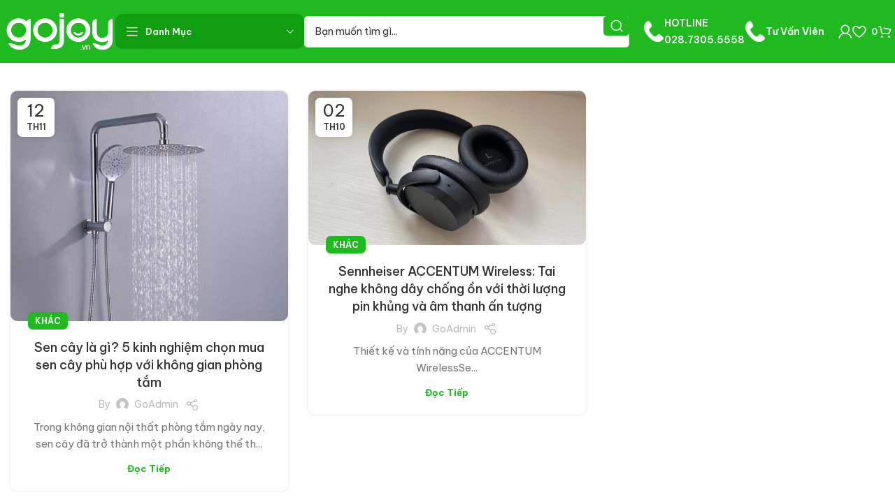

--- FILE ---
content_type: text/html; charset=UTF-8
request_url: https://gojoy.vn/category/khac/
body_size: 21381
content:
<!DOCTYPE html><html lang="vi"><head><meta charset="UTF-8"><link rel="profile" href="https://gmpg.org/xfn/11"><link rel="pingback" href="https://gojoy.vn/xmlrpc.php"><title>Khác &#8211; Gojoy.vn</title><meta name='robots' content='max-image-preview:large' /><link rel='dns-prefetch' href='//fonts.googleapis.com' /><link rel="alternate" type="application/rss+xml" title="Dòng thông tin Gojoy.vn &raquo;" href="https://gojoy.vn/feed/" /><link rel="alternate" type="application/rss+xml" title="Dòng phản hồi Gojoy.vn &raquo;" href="https://gojoy.vn/comments/feed/" /><link rel="alternate" type="application/rss+xml" title="Dòng thông tin chuyên mục Gojoy.vn &raquo; Khác" href="https://gojoy.vn/category/khac/feed/" /><link rel='stylesheet' id='wp-block-library-css' href='https://gojoy.vn/wp-includes/css/dist/block-library/style.min.css?ver=6.4.1' type='text/css' media='all' /><style id='safe-svg-svg-icon-style-inline-css' type='text/css'>.safe-svg-cover{text-align:center}.safe-svg-cover .safe-svg-inside{display:inline-block;max-width:100%}.safe-svg-cover svg{height:100%;max-height:100%;max-width:100%;width:100%}</style><style id='classic-theme-styles-inline-css' type='text/css'>/*! This file is auto-generated */
.wp-block-button__link{color:#fff;background-color:#32373c;border-radius:9999px;box-shadow:none;text-decoration:none;padding:calc(.667em + 2px) calc(1.333em + 2px);font-size:1.125em}.wp-block-file__button{background:#32373c;color:#fff;text-decoration:none}</style><style id='global-styles-inline-css' type='text/css'>body{--wp--preset--color--black: #000000;--wp--preset--color--cyan-bluish-gray: #abb8c3;--wp--preset--color--white: #ffffff;--wp--preset--color--pale-pink: #f78da7;--wp--preset--color--vivid-red: #cf2e2e;--wp--preset--color--luminous-vivid-orange: #ff6900;--wp--preset--color--luminous-vivid-amber: #fcb900;--wp--preset--color--light-green-cyan: #7bdcb5;--wp--preset--color--vivid-green-cyan: #00d084;--wp--preset--color--pale-cyan-blue: #8ed1fc;--wp--preset--color--vivid-cyan-blue: #0693e3;--wp--preset--color--vivid-purple: #9b51e0;--wp--preset--gradient--vivid-cyan-blue-to-vivid-purple: linear-gradient(135deg,rgba(6,147,227,1) 0%,rgb(155,81,224) 100%);--wp--preset--gradient--light-green-cyan-to-vivid-green-cyan: linear-gradient(135deg,rgb(122,220,180) 0%,rgb(0,208,130) 100%);--wp--preset--gradient--luminous-vivid-amber-to-luminous-vivid-orange: linear-gradient(135deg,rgba(252,185,0,1) 0%,rgba(255,105,0,1) 100%);--wp--preset--gradient--luminous-vivid-orange-to-vivid-red: linear-gradient(135deg,rgba(255,105,0,1) 0%,rgb(207,46,46) 100%);--wp--preset--gradient--very-light-gray-to-cyan-bluish-gray: linear-gradient(135deg,rgb(238,238,238) 0%,rgb(169,184,195) 100%);--wp--preset--gradient--cool-to-warm-spectrum: linear-gradient(135deg,rgb(74,234,220) 0%,rgb(151,120,209) 20%,rgb(207,42,186) 40%,rgb(238,44,130) 60%,rgb(251,105,98) 80%,rgb(254,248,76) 100%);--wp--preset--gradient--blush-light-purple: linear-gradient(135deg,rgb(255,206,236) 0%,rgb(152,150,240) 100%);--wp--preset--gradient--blush-bordeaux: linear-gradient(135deg,rgb(254,205,165) 0%,rgb(254,45,45) 50%,rgb(107,0,62) 100%);--wp--preset--gradient--luminous-dusk: linear-gradient(135deg,rgb(255,203,112) 0%,rgb(199,81,192) 50%,rgb(65,88,208) 100%);--wp--preset--gradient--pale-ocean: linear-gradient(135deg,rgb(255,245,203) 0%,rgb(182,227,212) 50%,rgb(51,167,181) 100%);--wp--preset--gradient--electric-grass: linear-gradient(135deg,rgb(202,248,128) 0%,rgb(113,206,126) 100%);--wp--preset--gradient--midnight: linear-gradient(135deg,rgb(2,3,129) 0%,rgb(40,116,252) 100%);--wp--preset--font-size--small: 13px;--wp--preset--font-size--medium: 20px;--wp--preset--font-size--large: 36px;--wp--preset--font-size--x-large: 42px;--wp--preset--spacing--20: 0.44rem;--wp--preset--spacing--30: 0.67rem;--wp--preset--spacing--40: 1rem;--wp--preset--spacing--50: 1.5rem;--wp--preset--spacing--60: 2.25rem;--wp--preset--spacing--70: 3.38rem;--wp--preset--spacing--80: 5.06rem;--wp--preset--shadow--natural: 6px 6px 9px rgba(0, 0, 0, 0.2);--wp--preset--shadow--deep: 12px 12px 50px rgba(0, 0, 0, 0.4);--wp--preset--shadow--sharp: 6px 6px 0px rgba(0, 0, 0, 0.2);--wp--preset--shadow--outlined: 6px 6px 0px -3px rgba(255, 255, 255, 1), 6px 6px rgba(0, 0, 0, 1);--wp--preset--shadow--crisp: 6px 6px 0px rgba(0, 0, 0, 1);}:where(.is-layout-flex){gap: 0.5em;}:where(.is-layout-grid){gap: 0.5em;}body .is-layout-flow > .alignleft{float: left;margin-inline-start: 0;margin-inline-end: 2em;}body .is-layout-flow > .alignright{float: right;margin-inline-start: 2em;margin-inline-end: 0;}body .is-layout-flow > .aligncenter{margin-left: auto !important;margin-right: auto !important;}body .is-layout-constrained > .alignleft{float: left;margin-inline-start: 0;margin-inline-end: 2em;}body .is-layout-constrained > .alignright{float: right;margin-inline-start: 2em;margin-inline-end: 0;}body .is-layout-constrained > .aligncenter{margin-left: auto !important;margin-right: auto !important;}body .is-layout-constrained > :where(:not(.alignleft):not(.alignright):not(.alignfull)){max-width: var(--wp--style--global--content-size);margin-left: auto !important;margin-right: auto !important;}body .is-layout-constrained > .alignwide{max-width: var(--wp--style--global--wide-size);}body .is-layout-flex{display: flex;}body .is-layout-flex{flex-wrap: wrap;align-items: center;}body .is-layout-flex > *{margin: 0;}body .is-layout-grid{display: grid;}body .is-layout-grid > *{margin: 0;}:where(.wp-block-columns.is-layout-flex){gap: 2em;}:where(.wp-block-columns.is-layout-grid){gap: 2em;}:where(.wp-block-post-template.is-layout-flex){gap: 1.25em;}:where(.wp-block-post-template.is-layout-grid){gap: 1.25em;}.has-black-color{color: var(--wp--preset--color--black) !important;}.has-cyan-bluish-gray-color{color: var(--wp--preset--color--cyan-bluish-gray) !important;}.has-white-color{color: var(--wp--preset--color--white) !important;}.has-pale-pink-color{color: var(--wp--preset--color--pale-pink) !important;}.has-vivid-red-color{color: var(--wp--preset--color--vivid-red) !important;}.has-luminous-vivid-orange-color{color: var(--wp--preset--color--luminous-vivid-orange) !important;}.has-luminous-vivid-amber-color{color: var(--wp--preset--color--luminous-vivid-amber) !important;}.has-light-green-cyan-color{color: var(--wp--preset--color--light-green-cyan) !important;}.has-vivid-green-cyan-color{color: var(--wp--preset--color--vivid-green-cyan) !important;}.has-pale-cyan-blue-color{color: var(--wp--preset--color--pale-cyan-blue) !important;}.has-vivid-cyan-blue-color{color: var(--wp--preset--color--vivid-cyan-blue) !important;}.has-vivid-purple-color{color: var(--wp--preset--color--vivid-purple) !important;}.has-black-background-color{background-color: var(--wp--preset--color--black) !important;}.has-cyan-bluish-gray-background-color{background-color: var(--wp--preset--color--cyan-bluish-gray) !important;}.has-white-background-color{background-color: var(--wp--preset--color--white) !important;}.has-pale-pink-background-color{background-color: var(--wp--preset--color--pale-pink) !important;}.has-vivid-red-background-color{background-color: var(--wp--preset--color--vivid-red) !important;}.has-luminous-vivid-orange-background-color{background-color: var(--wp--preset--color--luminous-vivid-orange) !important;}.has-luminous-vivid-amber-background-color{background-color: var(--wp--preset--color--luminous-vivid-amber) !important;}.has-light-green-cyan-background-color{background-color: var(--wp--preset--color--light-green-cyan) !important;}.has-vivid-green-cyan-background-color{background-color: var(--wp--preset--color--vivid-green-cyan) !important;}.has-pale-cyan-blue-background-color{background-color: var(--wp--preset--color--pale-cyan-blue) !important;}.has-vivid-cyan-blue-background-color{background-color: var(--wp--preset--color--vivid-cyan-blue) !important;}.has-vivid-purple-background-color{background-color: var(--wp--preset--color--vivid-purple) !important;}.has-black-border-color{border-color: var(--wp--preset--color--black) !important;}.has-cyan-bluish-gray-border-color{border-color: var(--wp--preset--color--cyan-bluish-gray) !important;}.has-white-border-color{border-color: var(--wp--preset--color--white) !important;}.has-pale-pink-border-color{border-color: var(--wp--preset--color--pale-pink) !important;}.has-vivid-red-border-color{border-color: var(--wp--preset--color--vivid-red) !important;}.has-luminous-vivid-orange-border-color{border-color: var(--wp--preset--color--luminous-vivid-orange) !important;}.has-luminous-vivid-amber-border-color{border-color: var(--wp--preset--color--luminous-vivid-amber) !important;}.has-light-green-cyan-border-color{border-color: var(--wp--preset--color--light-green-cyan) !important;}.has-vivid-green-cyan-border-color{border-color: var(--wp--preset--color--vivid-green-cyan) !important;}.has-pale-cyan-blue-border-color{border-color: var(--wp--preset--color--pale-cyan-blue) !important;}.has-vivid-cyan-blue-border-color{border-color: var(--wp--preset--color--vivid-cyan-blue) !important;}.has-vivid-purple-border-color{border-color: var(--wp--preset--color--vivid-purple) !important;}.has-vivid-cyan-blue-to-vivid-purple-gradient-background{background: var(--wp--preset--gradient--vivid-cyan-blue-to-vivid-purple) !important;}.has-light-green-cyan-to-vivid-green-cyan-gradient-background{background: var(--wp--preset--gradient--light-green-cyan-to-vivid-green-cyan) !important;}.has-luminous-vivid-amber-to-luminous-vivid-orange-gradient-background{background: var(--wp--preset--gradient--luminous-vivid-amber-to-luminous-vivid-orange) !important;}.has-luminous-vivid-orange-to-vivid-red-gradient-background{background: var(--wp--preset--gradient--luminous-vivid-orange-to-vivid-red) !important;}.has-very-light-gray-to-cyan-bluish-gray-gradient-background{background: var(--wp--preset--gradient--very-light-gray-to-cyan-bluish-gray) !important;}.has-cool-to-warm-spectrum-gradient-background{background: var(--wp--preset--gradient--cool-to-warm-spectrum) !important;}.has-blush-light-purple-gradient-background{background: var(--wp--preset--gradient--blush-light-purple) !important;}.has-blush-bordeaux-gradient-background{background: var(--wp--preset--gradient--blush-bordeaux) !important;}.has-luminous-dusk-gradient-background{background: var(--wp--preset--gradient--luminous-dusk) !important;}.has-pale-ocean-gradient-background{background: var(--wp--preset--gradient--pale-ocean) !important;}.has-electric-grass-gradient-background{background: var(--wp--preset--gradient--electric-grass) !important;}.has-midnight-gradient-background{background: var(--wp--preset--gradient--midnight) !important;}.has-small-font-size{font-size: var(--wp--preset--font-size--small) !important;}.has-medium-font-size{font-size: var(--wp--preset--font-size--medium) !important;}.has-large-font-size{font-size: var(--wp--preset--font-size--large) !important;}.has-x-large-font-size{font-size: var(--wp--preset--font-size--x-large) !important;}
.wp-block-navigation a:where(:not(.wp-element-button)){color: inherit;}
:where(.wp-block-post-template.is-layout-flex){gap: 1.25em;}:where(.wp-block-post-template.is-layout-grid){gap: 1.25em;}
:where(.wp-block-columns.is-layout-flex){gap: 2em;}:where(.wp-block-columns.is-layout-grid){gap: 2em;}
.wp-block-pullquote{font-size: 1.5em;line-height: 1.6;}</style><style id='woocommerce-inline-inline-css' type='text/css'>.woocommerce form .form-row .required { visibility: visible; }</style><link rel='stylesheet' id='elementor-icons-css' href='https://gojoy.vn/wp-content/plugins/elementor/assets/lib/eicons/css/elementor-icons.min.css?ver=5.23.0' type='text/css' media='all' /><link rel='stylesheet' id='elementor-frontend-css' href='https://gojoy.vn/wp-content/plugins/elementor/assets/css/frontend-lite.min.css?ver=3.17.3' type='text/css' media='all' /><link rel='stylesheet' id='swiper-css' href='https://gojoy.vn/wp-content/plugins/elementor/assets/lib/swiper/v8/css/swiper.min.css?ver=8.4.5' type='text/css' media='all' /><link rel='stylesheet' id='elementor-post-6-css' href='https://gojoy.vn/wp-content/uploads/elementor/css/post-6.css?ver=1699593175' type='text/css' media='all' /><link rel='stylesheet' id='bootstrap-css' href='https://gojoy.vn/wp-content/themes/woodmart/css/bootstrap-light.min.css?ver=7.3.2' type='text/css' media='all' /><link rel='stylesheet' id='woodmart-style-css' href='https://gojoy.vn/wp-content/themes/woodmart/css/parts/base.min.css?ver=7.3.2' type='text/css' media='all' /><link rel='stylesheet' id='wd-widget-wd-recent-posts-css' href='https://gojoy.vn/wp-content/themes/woodmart/css/parts/widget-wd-recent-posts.min.css?ver=7.3.2' type='text/css' media='all' /><link rel='stylesheet' id='wd-widget-nav-css' href='https://gojoy.vn/wp-content/themes/woodmart/css/parts/widget-nav.min.css?ver=7.3.2' type='text/css' media='all' /><link rel='stylesheet' id='wd-widget-wd-layered-nav-css' href='https://gojoy.vn/wp-content/themes/woodmart/css/parts/woo-widget-wd-layered-nav.min.css?ver=7.3.2' type='text/css' media='all' /><link rel='stylesheet' id='wd-woo-mod-swatches-base-css' href='https://gojoy.vn/wp-content/themes/woodmart/css/parts/woo-mod-swatches-base.min.css?ver=7.3.2' type='text/css' media='all' /><link rel='stylesheet' id='wd-woo-mod-swatches-filter-css' href='https://gojoy.vn/wp-content/themes/woodmart/css/parts/woo-mod-swatches-filter.min.css?ver=7.3.2' type='text/css' media='all' /><link rel='stylesheet' id='wd-widget-product-cat-css' href='https://gojoy.vn/wp-content/themes/woodmart/css/parts/woo-widget-product-cat.min.css?ver=7.3.2' type='text/css' media='all' /><link rel='stylesheet' id='wd-widget-layered-nav-stock-status-css' href='https://gojoy.vn/wp-content/themes/woodmart/css/parts/woo-widget-layered-nav-stock-status.min.css?ver=7.3.2' type='text/css' media='all' /><link rel='stylesheet' id='wd-widget-slider-price-filter-css' href='https://gojoy.vn/wp-content/themes/woodmart/css/parts/woo-widget-slider-price-filter.min.css?ver=7.3.2' type='text/css' media='all' /><link rel='stylesheet' id='wd-lazy-loading-css' href='https://gojoy.vn/wp-content/themes/woodmart/css/parts/opt-lazy-load.min.css?ver=7.3.2' type='text/css' media='all' /><link rel='stylesheet' id='wd-blog-base-css' href='https://gojoy.vn/wp-content/themes/woodmart/css/parts/blog-base.min.css?ver=7.3.2' type='text/css' media='all' /><link rel='stylesheet' id='wd-wp-gutenberg-css' href='https://gojoy.vn/wp-content/themes/woodmart/css/parts/wp-gutenberg.min.css?ver=7.3.2' type='text/css' media='all' /><link rel='stylesheet' id='wd-wpcf7-css' href='https://gojoy.vn/wp-content/themes/woodmart/css/parts/int-wpcf7.min.css?ver=7.3.2' type='text/css' media='all' /><link rel='stylesheet' id='wd-elementor-base-css' href='https://gojoy.vn/wp-content/themes/woodmart/css/parts/int-elem-base.min.css?ver=7.3.2' type='text/css' media='all' /><link rel='stylesheet' id='wd-woocommerce-base-css' href='https://gojoy.vn/wp-content/themes/woodmart/css/parts/woocommerce-base.min.css?ver=7.3.2' type='text/css' media='all' /><link rel='stylesheet' id='wd-mod-star-rating-css' href='https://gojoy.vn/wp-content/themes/woodmart/css/parts/mod-star-rating.min.css?ver=7.3.2' type='text/css' media='all' /><link rel='stylesheet' id='wd-woo-el-track-order-css' href='https://gojoy.vn/wp-content/themes/woodmart/css/parts/woo-el-track-order.min.css?ver=7.3.2' type='text/css' media='all' /><link rel='stylesheet' id='wd-woo-gutenberg-css' href='https://gojoy.vn/wp-content/themes/woodmart/css/parts/woo-gutenberg.min.css?ver=7.3.2' type='text/css' media='all' /><link rel='stylesheet' id='wd-woo-opt-free-progress-bar-css' href='https://gojoy.vn/wp-content/themes/woodmart/css/parts/woo-opt-free-progress-bar.min.css?ver=7.3.2' type='text/css' media='all' /><link rel='stylesheet' id='wd-woo-mod-progress-bar-css' href='https://gojoy.vn/wp-content/themes/woodmart/css/parts/woo-mod-progress-bar.min.css?ver=7.3.2' type='text/css' media='all' /><link rel='stylesheet' id='child-style-css' href='https://gojoy.vn/wp-content/themes/woodmart-child/style.css?ver=7.3.2' type='text/css' media='all' /><link rel='stylesheet' id='wd-header-base-css' href='https://gojoy.vn/wp-content/themes/woodmart/css/parts/header-base.min.css?ver=7.3.2' type='text/css' media='all' /><link rel='stylesheet' id='wd-mod-tools-css' href='https://gojoy.vn/wp-content/themes/woodmart/css/parts/mod-tools.min.css?ver=7.3.2' type='text/css' media='all' /><link rel='stylesheet' id='wd-header-categories-nav-css' href='https://gojoy.vn/wp-content/themes/woodmart/css/parts/header-el-category-nav.min.css?ver=7.3.2' type='text/css' media='all' /><link rel='stylesheet' id='wd-mod-nav-vertical-css' href='https://gojoy.vn/wp-content/themes/woodmart/css/parts/mod-nav-vertical.min.css?ver=7.3.2' type='text/css' media='all' /><link rel='stylesheet' id='wd-mod-nav-vertical-design-default-css' href='https://gojoy.vn/wp-content/themes/woodmart/css/parts/mod-nav-vertical-design-default.min.css?ver=7.3.2' type='text/css' media='all' /><link rel='stylesheet' id='wd-header-search-css' href='https://gojoy.vn/wp-content/themes/woodmart/css/parts/header-el-search.min.css?ver=7.3.2' type='text/css' media='all' /><link rel='stylesheet' id='wd-header-search-form-css' href='https://gojoy.vn/wp-content/themes/woodmart/css/parts/header-el-search-form.min.css?ver=7.3.2' type='text/css' media='all' /><link rel='stylesheet' id='wd-wd-search-results-css' href='https://gojoy.vn/wp-content/themes/woodmart/css/parts/wd-search-results.min.css?ver=7.3.2' type='text/css' media='all' /><link rel='stylesheet' id='wd-wd-search-form-css' href='https://gojoy.vn/wp-content/themes/woodmart/css/parts/wd-search-form.min.css?ver=7.3.2' type='text/css' media='all' /><link rel='stylesheet' id='wd-header-elements-base-css' href='https://gojoy.vn/wp-content/themes/woodmart/css/parts/header-el-base.min.css?ver=7.3.2' type='text/css' media='all' /><link rel='stylesheet' id='wd-info-box-css' href='https://gojoy.vn/wp-content/themes/woodmart/css/parts/el-info-box.min.css?ver=7.3.2' type='text/css' media='all' /><link rel='stylesheet' id='wd-woo-mod-login-form-css' href='https://gojoy.vn/wp-content/themes/woodmart/css/parts/woo-mod-login-form.min.css?ver=7.3.2' type='text/css' media='all' /><link rel='stylesheet' id='wd-header-my-account-css' href='https://gojoy.vn/wp-content/themes/woodmart/css/parts/header-el-my-account.min.css?ver=7.3.2' type='text/css' media='all' /><link rel='stylesheet' id='wd-header-cart-side-css' href='https://gojoy.vn/wp-content/themes/woodmart/css/parts/header-el-cart-side.min.css?ver=7.3.2' type='text/css' media='all' /><link rel='stylesheet' id='wd-woo-mod-quantity-css' href='https://gojoy.vn/wp-content/themes/woodmart/css/parts/woo-mod-quantity.min.css?ver=7.3.2' type='text/css' media='all' /><link rel='stylesheet' id='wd-header-cart-css' href='https://gojoy.vn/wp-content/themes/woodmart/css/parts/header-el-cart.min.css?ver=7.3.2' type='text/css' media='all' /><link rel='stylesheet' id='wd-widget-shopping-cart-css' href='https://gojoy.vn/wp-content/themes/woodmart/css/parts/woo-widget-shopping-cart.min.css?ver=7.3.2' type='text/css' media='all' /><link rel='stylesheet' id='wd-widget-product-list-css' href='https://gojoy.vn/wp-content/themes/woodmart/css/parts/woo-widget-product-list.min.css?ver=7.3.2' type='text/css' media='all' /><link rel='stylesheet' id='wd-blog-loop-base-old-css' href='https://gojoy.vn/wp-content/themes/woodmart/css/parts/blog-loop-base-old.min.css?ver=7.3.2' type='text/css' media='all' /><link rel='stylesheet' id='wd-blog-loop-design-masonry-css' href='https://gojoy.vn/wp-content/themes/woodmart/css/parts/blog-loop-design-masonry.min.css?ver=7.3.2' type='text/css' media='all' /><link rel='stylesheet' id='wd-social-icons-css' href='https://gojoy.vn/wp-content/themes/woodmart/css/parts/el-social-icons.min.css?ver=7.3.2' type='text/css' media='all' /><link rel='stylesheet' id='wd-footer-base-css' href='https://gojoy.vn/wp-content/themes/woodmart/css/parts/footer-base.min.css?ver=7.3.2' type='text/css' media='all' /><link rel='stylesheet' id='wd-text-block-css' href='https://gojoy.vn/wp-content/themes/woodmart/css/parts/el-text-block.min.css?ver=7.3.2' type='text/css' media='all' /><link rel='stylesheet' id='wd-mod-nav-menu-label-css' href='https://gojoy.vn/wp-content/themes/woodmart/css/parts/mod-nav-menu-label.min.css?ver=7.3.2' type='text/css' media='all' /><link rel='stylesheet' id='wd-scroll-top-css' href='https://gojoy.vn/wp-content/themes/woodmart/css/parts/opt-scrolltotop.min.css?ver=7.3.2' type='text/css' media='all' /><link rel='stylesheet' id='wd-header-my-account-sidebar-css' href='https://gojoy.vn/wp-content/themes/woodmart/css/parts/header-el-my-account-sidebar.min.css?ver=7.3.2' type='text/css' media='all' /><link rel='stylesheet' id='wd-bottom-toolbar-css' href='https://gojoy.vn/wp-content/themes/woodmart/css/parts/opt-bottom-toolbar.min.css?ver=7.3.2' type='text/css' media='all' /><link rel='stylesheet' id='xts-style-header_331220-css' href='https://gojoy.vn/wp-content/uploads/2023/12/xts-header_331220-1702604937.css?ver=7.3.2' type='text/css' media='all' /><link rel='stylesheet' id='xts-style-theme_settings_default-css' href='https://gojoy.vn/wp-content/uploads/2023/12/xts-theme_settings_default-1703474913.css?ver=7.3.2' type='text/css' media='all' /><link rel='stylesheet' id='xts-google-fonts-css' href='https://fonts.googleapis.com/css?family=Be+Vietnam+Pro%3A400%2C600%2C500%2C700&#038;display=swap&#038;ver=7.3.2' type='text/css' media='all' /><link rel='stylesheet' id='google-fonts-1-css' href='https://fonts.googleapis.com/css?family=Roboto%3A100%2C100italic%2C200%2C200italic%2C300%2C300italic%2C400%2C400italic%2C500%2C500italic%2C600%2C600italic%2C700%2C700italic%2C800%2C800italic%2C900%2C900italic%7CRoboto+Slab%3A100%2C100italic%2C200%2C200italic%2C300%2C300italic%2C400%2C400italic%2C500%2C500italic%2C600%2C600italic%2C700%2C700italic%2C800%2C800italic%2C900%2C900italic&#038;display=swap&#038;subset=vietnamese&#038;ver=6.4.1' type='text/css' media='all' /><link rel="preconnect" href="https://fonts.gstatic.com/" crossorigin><script type="text/javascript" src="https://gojoy.vn/wp-includes/js/jquery/jquery.min.js?ver=3.7.1" id="jquery-core-js"></script> <script data-optimized="1" type="text/javascript" src="https://gojoy.vn/wp-content/litespeed/js/8c8ddcfad973d19e2e0bcbb57e4825f6.js?ver=a5ed5" id="jquery-migrate-js"></script> <script data-optimized="1" type="text/javascript" src="https://gojoy.vn/wp-content/litespeed/js/6cae64938520357e3030a8aab8cb8351.js?ver=9150a" id="wd-device-library-js"></script> <script data-optimized="1" type="text/javascript" src="https://gojoy.vn/wp-content/litespeed/js/e13f75c0f6eeb2b3f6e8129d01eac233.js?ver=db396" id="wd-scrollbar-js"></script> <link rel="https://api.w.org/" href="https://gojoy.vn/wp-json/" /><link rel="alternate" type="application/json" href="https://gojoy.vn/wp-json/wp/v2/categories/588" /><link rel="EditURI" type="application/rsd+xml" title="RSD" href="https://gojoy.vn/xmlrpc.php?rsd" /><meta name="generator" content="WordPress 6.4.1" /><meta name="generator" content="WooCommerce 8.2.2" /><meta name="viewport" content="width=device-width, initial-scale=1.0, maximum-scale=1.0, user-scalable=no"><link rel="preload" as="font" href="https://gojoy.vn/wp-content/themes/woodmart/fonts/woodmart-font-2-400.woff2?v=7.3.2" type="font/woff2" crossorigin>
<noscript><style>.woocommerce-product-gallery{ opacity: 1 !important; }</style></noscript><meta name="generator" content="Elementor 3.17.3; features: e_dom_optimization, e_optimized_assets_loading, e_optimized_css_loading, additional_custom_breakpoints, block_editor_assets_optimize, e_image_loading_optimization; settings: css_print_method-external, google_font-enabled, font_display-swap"><link rel="icon" href="https://gojoy.vn/wp-content/uploads/2023/10/icon-Gojoy-150x150.png" sizes="32x32" /><link rel="icon" href="https://gojoy.vn/wp-content/uploads/2023/10/icon-Gojoy-300x300.png" sizes="192x192" /><link rel="apple-touch-icon" href="https://gojoy.vn/wp-content/uploads/2023/10/icon-Gojoy-300x300.png" /><meta name="msapplication-TileImage" content="https://gojoy.vn/wp-content/uploads/2023/10/icon-Gojoy-300x300.png" /><style></style></head><body class="archive category category-khac category-588 theme-woodmart woocommerce-no-js wrapper-wide  categories-accordion-on woodmart-archive-blog woodmart-ajax-shop-on offcanvas-sidebar-mobile offcanvas-sidebar-tablet sticky-toolbar-on elementor-default elementor-kit-6"> <script type="text/javascript" id="wd-flicker-fix">// Flicker fix.</script> <div class="website-wrapper"><header class="whb-header whb-header_331220 whb-sticky-shadow whb-scroll-stick whb-sticky-real whb-hide-on-scroll"><div class="whb-main-header"><div class="whb-row whb-general-header whb-sticky-row whb-with-bg whb-without-border whb-color-light whb-flex-flex-middle"><div class="container"><div class="whb-flex-row whb-general-header-inner"><div class="whb-column whb-col-left whb-visible-lg"><div class="site-logo">
<a href="https://gojoy.vn/" class="wd-logo wd-main-logo" rel="home">
<img fetchpriority="high" width="600" height="221" src="https://gojoy.vn/wp-content/uploads/2023/10/logo-Gojoy.png" class="attachment-full size-full" alt="" style="max-width:160px;" decoding="async" srcset="https://gojoy.vn/wp-content/uploads/2023/10/logo-Gojoy.png 600w, https://gojoy.vn/wp-content/uploads/2023/10/logo-Gojoy-150x55.png 150w, https://gojoy.vn/wp-content/uploads/2023/10/logo-Gojoy-400x147.png 400w" sizes="(max-width: 600px) 100vw, 600px" />	</a></div><div class="wd-header-cats wd-style-1 wd-event-hover whb-v632civi1z58stjwfb25" role="navigation" aria-label="Header categories navigation">
<span class="menu-opener color-scheme-light has-bg">
<span class="menu-opener-icon"></span>
<span class="menu-open-label">
Danh mục		</span>
</span><div class="wd-dropdown wd-dropdown-cats"><ul id="menu-sticky-navigation-mega-electronics" class="menu wd-nav wd-nav-vertical wd-design-default"><li id="menu-item-14358" class="menu-item menu-item-type-taxonomy menu-item-object-product_cat menu-item-has-children menu-item-14358 item-level-0 menu-simple-dropdown wd-event-hover" ><a href="https://gojoy.vn/danh-muc/cong-nghe/" class="woodmart-nav-link"><span class="nav-link-text">Công nghệ</span></a><div class="color-scheme-dark wd-design-default wd-dropdown-menu wd-dropdown"><div class="container"><ul class="wd-sub-menu color-scheme-dark"><li id="menu-item-14391" class="menu-item menu-item-type-taxonomy menu-item-object-product_cat menu-item-14391 item-level-1 wd-event-hover" ><a href="https://gojoy.vn/danh-muc/cong-nghe/tai-nghe/" class="woodmart-nav-link">Tai nghe</a></li><li id="menu-item-14360" class="menu-item menu-item-type-taxonomy menu-item-object-product_cat menu-item-14360 item-level-1 wd-event-hover" ><a href="https://gojoy.vn/danh-muc/cong-nghe/loa/" class="woodmart-nav-link">Loa</a></li><li id="menu-item-14386" class="menu-item menu-item-type-taxonomy menu-item-object-product_cat menu-item-14386 item-level-1 wd-event-hover" ><a href="https://gojoy.vn/danh-muc/cong-nghe/phu-kien-dien-thoai/" class="woodmart-nav-link">Phụ kiện điện thoại</a></li><li id="menu-item-14387" class="menu-item menu-item-type-taxonomy menu-item-object-product_cat menu-item-14387 item-level-1 wd-event-hover" ><a href="https://gojoy.vn/danh-muc/cong-nghe/phu-kien-may-tinh/" class="woodmart-nav-link">Phụ kiện máy tính</a></li><li id="menu-item-14388" class="menu-item menu-item-type-taxonomy menu-item-object-product_cat menu-item-14388 item-level-1 wd-event-hover" ><a href="https://gojoy.vn/danh-muc/cong-nghe/phu-kien-xe-hoi/" class="woodmart-nav-link">Phụ kiện xe hơi</a></li><li id="menu-item-14361" class="menu-item menu-item-type-taxonomy menu-item-object-product_cat menu-item-14361 item-level-1 wd-event-hover" ><a href="https://gojoy.vn/danh-muc/cong-nghe/may-nghe-nhac/" class="woodmart-nav-link">Máy nghe nhạc</a></li><li id="menu-item-14390" class="menu-item menu-item-type-taxonomy menu-item-object-product_cat menu-item-14390 item-level-1 wd-event-hover" ><a href="https://gojoy.vn/danh-muc/cong-nghe/playstation/" class="woodmart-nav-link">PlayStation</a></li><li id="menu-item-14362" class="menu-item menu-item-type-taxonomy menu-item-object-product_cat menu-item-14362 item-level-1 wd-event-hover" ><a href="https://gojoy.vn/danh-muc/cong-nghe/micro/" class="woodmart-nav-link">Micro</a></li><li id="menu-item-14359" class="menu-item menu-item-type-taxonomy menu-item-object-product_cat menu-item-14359 item-level-1 wd-event-hover" ><a href="https://gojoy.vn/danh-muc/cong-nghe/bo-chuyen-bluetooth/" class="woodmart-nav-link">Bộ chuyển Bluetooth</a></li><li id="menu-item-14372" class="menu-item menu-item-type-taxonomy menu-item-object-product_cat menu-item-14372 item-level-1 wd-event-hover" ><a href="https://gojoy.vn/danh-muc/cong-nghe/phu-kien-may-tinh/balo-tui-xach/" class="woodmart-nav-link">Balo, Túi xách</a></li><li id="menu-item-14389" class="menu-item menu-item-type-taxonomy menu-item-object-product_cat menu-item-14389 item-level-1 wd-event-hover" ><a href="https://gojoy.vn/danh-muc/cong-nghe/pin/" class="woodmart-nav-link">Pin</a></li></ul></div></div></li><li id="menu-item-14363" class="menu-item menu-item-type-taxonomy menu-item-object-product_cat menu-item-has-children menu-item-14363 item-level-0 menu-simple-dropdown wd-event-hover" ><a href="https://gojoy.vn/danh-muc/dan-dung/" class="woodmart-nav-link"><span class="nav-link-text">Dân dụng</span></a><div class="color-scheme-dark wd-design-default wd-dropdown-menu wd-dropdown"><div class="container"><ul class="wd-sub-menu color-scheme-dark"><li id="menu-item-14373" class="menu-item menu-item-type-taxonomy menu-item-object-product_cat menu-item-14373 item-level-1 wd-event-hover" ><a href="https://gojoy.vn/danh-muc/dan-dung/thiet-bi-nha-tam/do-dung-nha-tam/" class="woodmart-nav-link">Đồ dùng nhà tắm</a></li><li id="menu-item-14364" class="menu-item menu-item-type-taxonomy menu-item-object-product_cat menu-item-14364 item-level-1 wd-event-hover" ><a href="https://gojoy.vn/danh-muc/dan-dung/dung-cu-lam-vuon/" class="woodmart-nav-link">Dụng cụ làm vườn</a></li><li id="menu-item-14365" class="menu-item menu-item-type-taxonomy menu-item-object-product_cat menu-item-14365 item-level-1 wd-event-hover" ><a href="https://gojoy.vn/danh-muc/dan-dung/dung-cu-ve-sinh/" class="woodmart-nav-link">Dụng cụ vệ sinh</a></li></ul></div></div></li><li id="menu-item-14366" class="menu-item menu-item-type-taxonomy menu-item-object-product_cat menu-item-has-children menu-item-14366 item-level-0 menu-simple-dropdown wd-event-hover" ><a href="https://gojoy.vn/danh-muc/dien-gia-dung/" class="woodmart-nav-link"><span class="nav-link-text">Điện &#8211; Gia dụng</span></a><div class="color-scheme-dark wd-design-default wd-dropdown-menu wd-dropdown"><div class="container"><ul class="wd-sub-menu color-scheme-dark"><li id="menu-item-14368" class="menu-item menu-item-type-taxonomy menu-item-object-product_cat menu-item-14368 item-level-1 wd-event-hover" ><a href="https://gojoy.vn/danh-muc/dien-gia-dung/dien-gia-dung-dien-gia-dung/" class="woodmart-nav-link">Điện gia dụng</a></li><li id="menu-item-14369" class="menu-item menu-item-type-taxonomy menu-item-object-product_cat menu-item-14369 item-level-1 wd-event-hover" ><a href="https://gojoy.vn/danh-muc/dien-gia-dung/do-dung-nha-bep/" class="woodmart-nav-link">Đồ dùng nhà bếp</a></li><li id="menu-item-14370" class="menu-item menu-item-type-taxonomy menu-item-object-product_cat menu-item-14370 item-level-1 wd-event-hover" ><a href="https://gojoy.vn/danh-muc/dien-gia-dung/dung-cu-nau-an/" class="woodmart-nav-link">Dụng cụ nấu ăn</a></li><li id="menu-item-14371" class="menu-item menu-item-type-taxonomy menu-item-object-product_cat menu-item-14371 item-level-1 wd-event-hover" ><a href="https://gojoy.vn/danh-muc/dien-gia-dung/hop-binh-tui/" class="woodmart-nav-link">Hộp, Bình, Túi</a></li><li id="menu-item-14367" class="menu-item menu-item-type-taxonomy menu-item-object-product_cat menu-item-14367 item-level-1 wd-event-hover" ><a href="https://gojoy.vn/danh-muc/dien-gia-dung/den/" class="woodmart-nav-link">Đèn</a></li><li id="menu-item-14385" class="menu-item menu-item-type-taxonomy menu-item-object-product_cat menu-item-14385 item-level-1 wd-event-hover" ><a href="https://gojoy.vn/danh-muc/dien-gia-dung/o-dien/" class="woodmart-nav-link">Ổ điện</a></li></ul></div></div></li><li id="menu-item-14383" class="menu-item menu-item-type-taxonomy menu-item-object-product_cat menu-item-has-children menu-item-14383 item-level-0 menu-simple-dropdown wd-event-hover" ><a href="https://gojoy.vn/danh-muc/thuc-pham/" class="woodmart-nav-link"><span class="nav-link-text">Thực phẩm</span></a><div class="color-scheme-dark wd-design-default wd-dropdown-menu wd-dropdown"><div class="container"><ul class="wd-sub-menu color-scheme-dark"><li id="menu-item-14374" class="menu-item menu-item-type-taxonomy menu-item-object-product_cat menu-item-14374 item-level-1 wd-event-hover" ><a href="https://gojoy.vn/danh-muc/thuc-pham/do-kho/" class="woodmart-nav-link">Đồ khô</a></li><li id="menu-item-14375" class="menu-item menu-item-type-taxonomy menu-item-object-product_cat menu-item-14375 item-level-1 wd-event-hover" ><a href="https://gojoy.vn/danh-muc/thuc-pham/gia-vi/" class="woodmart-nav-link">Gia vị</a></li><li id="menu-item-14384" class="menu-item menu-item-type-taxonomy menu-item-object-product_cat menu-item-14384 item-level-1 wd-event-hover" ><a href="https://gojoy.vn/danh-muc/thuc-pham/thuc-uong/" class="woodmart-nav-link">Thức uống</a></li></ul></div></div></li><li id="menu-item-14378" class="menu-item menu-item-type-taxonomy menu-item-object-product_cat menu-item-has-children menu-item-14378 item-level-0 menu-simple-dropdown wd-event-hover" ><a href="https://gojoy.vn/danh-muc/thoi-trang/" class="woodmart-nav-link"><span class="nav-link-text">Thời trang</span></a><div class="color-scheme-dark wd-design-default wd-dropdown-menu wd-dropdown"><div class="container"><ul class="wd-sub-menu color-scheme-dark"><li id="menu-item-14381" class="menu-item menu-item-type-taxonomy menu-item-object-product_cat menu-item-14381 item-level-1 wd-event-hover" ><a href="https://gojoy.vn/danh-muc/thoi-trang/quan-ao/" class="woodmart-nav-link">Quần áo</a></li><li id="menu-item-14379" class="menu-item menu-item-type-taxonomy menu-item-object-product_cat menu-item-14379 item-level-1 wd-event-hover" ><a href="https://gojoy.vn/danh-muc/thoi-trang/phu-kien-lam-dep-thoi-trang/" class="woodmart-nav-link">Phụ kiện làm đẹp</a></li><li id="menu-item-14380" class="menu-item menu-item-type-taxonomy menu-item-object-product_cat menu-item-14380 item-level-1 wd-event-hover" ><a href="https://gojoy.vn/danh-muc/thoi-trang/phu-kien-thoi-trang/" class="woodmart-nav-link">Phụ kiện thời trang</a></li><li id="menu-item-14382" class="menu-item menu-item-type-taxonomy menu-item-object-product_cat menu-item-14382 item-level-1 wd-event-hover" ><a href="https://gojoy.vn/danh-muc/thoi-trang/trang-suc/" class="woodmart-nav-link">Trang sức</a></li></ul></div></div></li><li id="menu-item-14376" class="menu-item menu-item-type-taxonomy menu-item-object-product_cat menu-item-has-children menu-item-14376 item-level-0 menu-simple-dropdown wd-event-hover" ><a href="https://gojoy.vn/danh-muc/suc-khoe/" class="woodmart-nav-link"><span class="nav-link-text">Sức khoẻ</span></a><div class="color-scheme-dark wd-design-default wd-dropdown-menu wd-dropdown"><div class="container"><ul class="wd-sub-menu color-scheme-dark"><li id="menu-item-14377" class="menu-item menu-item-type-taxonomy menu-item-object-product_cat menu-item-14377 item-level-1 wd-event-hover" ><a href="https://gojoy.vn/danh-muc/suc-khoe/thuc-pham-suc-khoe/" class="woodmart-nav-link">Thực phẩm sức khoẻ</a></li></ul></div></div></li></ul></div></div></div><div class="whb-column whb-col-center whb-visible-lg"><div class="wd-search-form wd-header-search-form wd-display-form whb-1yjd6g8pvqgh79uo6oce"><form role="search" method="get" class="searchform  wd-style-with-bg-2 wd-cat-style-bordered woodmart-ajax-search" action="https://gojoy.vn/"  data-thumbnail="1" data-price="1" data-post_type="product" data-count="20" data-sku="0" data-symbols_count="3">
<input type="text" class="s" placeholder="Bạn muốn tìm gì..." value="" name="s" aria-label="Search" title="Bạn muốn tìm gì..." required/>
<input type="hidden" name="post_type" value="product">
<button type="submit" class="searchsubmit">
<span>
Search						</span>
</button></form><div class="search-results-wrapper"><div class="wd-dropdown-results wd-scroll wd-dropdown"><div class="wd-scroll-content"></div></div></div></div><div class="whb-space-element " style="width:20px;"></div></div><div class="whb-column whb-col-right whb-visible-lg"><div class="info-box-wrapper  whb-ao9406ic08x1lus1h7zu"><div id="wd-69729585c641e" class=" cursor-pointer wd-info-box text-left box-icon-align-left box-style-base color-scheme- wd-bg-none wd-items-middle"  onclick="window.location.href=&quot;tel:02873055558&quot;"  ><div class="box-icon-wrapper  box-with-icon box-icon-simple"><div class="info-box-icon">
<img loading="lazy" width="30" height="30" src="https://gojoy.vn/wp-content/themes/woodmart/images/lazy.png" class="attachment-30x30 size-30x30 wd-lazy-load wd-lazy-fade" alt="" decoding="async" srcset="" sizes="(max-width: 30px) 100vw, 30px" data-wood-src="https://gojoy.vn/wp-content/uploads/2023/10/phone-icon-30x30.png" data-srcset="https://gojoy.vn/wp-content/uploads/2023/10/phone-icon-30x30.png 30w, https://gojoy.vn/wp-content/uploads/2023/10/phone-icon-35x35.png 35w, https://gojoy.vn/wp-content/uploads/2023/10/phone-icon.png 48w" /></div></div><div class="info-box-content"><div class="info-box-inner set-cont-mb-s reset-last-child"><p><strong><span style="font-size: 14px; color: #ffffff;">HOTLINE</span></strong><br />
<strong><span style="font-size: 14px; color: #ffffff;">028.7305.5558</span></strong></p></div></div></div></div><div class="info-box-wrapper  whb-rl2vbadjchkxjky7w5gv"><div id="wd-69729585c66c1" class=" cursor-pointer wd-info-box text-left box-icon-align-left box-style-base color-scheme- wd-bg-none wd-items-middle"  onclick="window.location.href=&quot;https://www.facebook.com/Gojoy.chuoibachhoa4.0&quot;"  ><div class="box-icon-wrapper  box-with-icon box-icon-simple"><div class="info-box-icon">
<img loading="lazy" width="30" height="30" src="https://gojoy.vn/wp-content/themes/woodmart/images/lazy.png" class="attachment-30x30 size-30x30 wd-lazy-load wd-lazy-fade" alt="" decoding="async" srcset="" sizes="(max-width: 30px) 100vw, 30px" data-wood-src="https://gojoy.vn/wp-content/uploads/2023/10/phone-icon-30x30.png" data-srcset="https://gojoy.vn/wp-content/uploads/2023/10/phone-icon-30x30.png 30w, https://gojoy.vn/wp-content/uploads/2023/10/phone-icon-35x35.png 35w, https://gojoy.vn/wp-content/uploads/2023/10/phone-icon.png 48w" /></div></div><div class="info-box-content"><div class="info-box-inner set-cont-mb-s reset-last-child"><p><span style="color: #ffffff;"><span style="font-size: 14px;"><b>Tư Vấn Viên</b></span></span></p></div></div></div></div><div class="whb-space-element " style="width:20px;"></div><div class="wd-header-my-account wd-tools-element wd-event-hover wd-design-1 wd-account-style-icon login-side-opener whb-7qrb5r43fmh57lkx4dry">
<a href="https://gojoy.vn/tai-khoan/" title="Tài khoản">
<span class="wd-tools-icon">
</span>
<span class="wd-tools-text">
Login / Register			</span></a></div><div class="wd-header-wishlist wd-tools-element wd-style-icon wd-with-count wd-design-1 whb-j9nqf397yrj3s8c855md" title="My Wishlist">
<a href="https://gojoy.vn/wishlist/">
<span class="wd-tools-icon">
<span class="wd-tools-count">
0					</span>
</span><span class="wd-tools-text">
Yêu thích			</span></a></div><div class="wd-header-cart wd-tools-element wd-design-1 cart-widget-opener wd-style-icon whb-eyi35wj5v52my2hec8de">
<a href="https://gojoy.vn/gio-hang/" title="Giỏ hàng">
<span class="wd-tools-icon">
</span>
<span class="wd-tools-text">
<span class="wd-cart-number wd-tools-count">0 <span>items</span></span>
<span class="subtotal-divider">/</span>
<span class="wd-cart-subtotal"><span class="woocommerce-Price-amount amount"><bdi>0&nbsp;<span class="woocommerce-Price-currencySymbol">&#8363;</span></bdi></span></span>
</span></a></div></div><div class="whb-column whb-mobile-left whb-hidden-lg"><div class="wd-tools-element wd-header-mobile-nav wd-style-icon wd-design-1 whb-xvv6prhaespakfnouue3">
<a href="#" rel="nofollow" aria-label="Open mobile menu">
<span class="wd-tools-icon">
</span><span class="wd-tools-text">Menu</span></a></div></div><div class="whb-column whb-mobile-center whb-hidden-lg"><div class="site-logo">
<a href="https://gojoy.vn/" class="wd-logo wd-main-logo" rel="home">
<img loading="lazy" width="600" height="221" src="https://gojoy.vn/wp-content/uploads/2023/10/logo-Gojoy.png" class="attachment-full size-full" alt="" style="max-width:180px;" decoding="async" srcset="https://gojoy.vn/wp-content/uploads/2023/10/logo-Gojoy.png 600w, https://gojoy.vn/wp-content/uploads/2023/10/logo-Gojoy-150x55.png 150w, https://gojoy.vn/wp-content/uploads/2023/10/logo-Gojoy-400x147.png 400w" sizes="(max-width: 600px) 100vw, 600px" />	</a></div></div><div class="whb-column whb-mobile-right whb-hidden-lg"><div class="wd-header-my-account wd-tools-element wd-event-hover wd-design-1 wd-account-style-icon login-side-opener whb-hehq7b9i6crxiw1rjzt3">
<a href="https://gojoy.vn/tai-khoan/" title="Tài khoản">
<span class="wd-tools-icon">
</span>
<span class="wd-tools-text">
Login / Register			</span></a></div></div></div></div></div><div class="whb-row whb-header-bottom whb-not-sticky-row whb-with-bg whb-without-border whb-color-dark whb-hidden-desktop whb-hidden-mobile whb-flex-flex-middle"><div class="container"><div class="whb-flex-row whb-header-bottom-inner"><div class="whb-column whb-col-left whb-visible-lg whb-empty-column"></div><div class="whb-column whb-col-center whb-visible-lg whb-empty-column"></div><div class="whb-column whb-col-right whb-visible-lg whb-empty-column"></div><div class="whb-column whb-col-mobile whb-hidden-lg"><div class="wd-search-form wd-header-search-form-mobile wd-display-form whb-kv1cizir1p1hjpwwydal"><form role="search" method="get" class="searchform  wd-style-with-bg-2 wd-cat-style-bordered woodmart-ajax-search" action="https://gojoy.vn/"  data-thumbnail="1" data-price="1" data-post_type="product" data-count="20" data-sku="0" data-symbols_count="3">
<input type="text" class="s" placeholder="Bạn muốn tìm gì..." value="" name="s" aria-label="Search" title="Bạn muốn tìm gì..." required/>
<input type="hidden" name="post_type" value="product">
<button type="submit" class="searchsubmit">
<span>
Search						</span>
</button></form><div class="search-results-wrapper"><div class="wd-dropdown-results wd-scroll wd-dropdown"><div class="wd-scroll-content"></div></div></div></div></div></div></div></div></div></header><div class="main-page-wrapper"><div class="container"><div class="row content-layout-wrapper align-items-start"><div class="site-content col-lg-12 col-12 col-md-12" role="main"><div class="wd-blog-holder blog-pagination-pagination masonry-container wd-spacing-20 row" id="69729585c7794" data-paged="1" data-source="main_loop"><article id="post-36165" class="blog-design-masonry blog-post-loop blog-style-bg wd-add-shadow  col-lg-4 col-md-4 col-sm-6 col-12 post-36165 post type-post status-publish format-standard has-post-thumbnail hentry category-khac"><div class="article-inner"><header class="entry-header"><figure id="carousel-208" class="entry-thumbnail" data-owl-carousel data-hide_pagination_control="yes" data-desktop="1" data-tablet="1" data-tablet_landscape="1" data-mobile="1"><div class="post-img-wrapp">
<a href="https://gojoy.vn/sen-cay-la-gi-5-kinh-nghiem-chon-mua-sen-cay-phu-hop/">
<img loading="lazy" width="600" height="500" src="https://gojoy.vn/wp-content/themes/woodmart/images/lazy.png" class="attachment-large size-large wd-lazy-load wd-lazy-fade" alt="Sen Cây Là Gì? 5 Kinh Nghiệm Chọn Mua Sen Cây Phù Hợp Với Không Gian Phòng Tắm" decoding="async" srcset="" sizes="(max-width: 600px) 100vw, 600px" data-wood-src="https://gojoy.vn/wp-content/uploads/2023/11/3888e6988f4945a09d62e583eae44b97_grande.jpg" data-srcset="https://gojoy.vn/wp-content/uploads/2023/11/3888e6988f4945a09d62e583eae44b97_grande.jpg 600w, https://gojoy.vn/wp-content/uploads/2023/11/3888e6988f4945a09d62e583eae44b97_grande-400x333.jpg 400w, https://gojoy.vn/wp-content/uploads/2023/11/3888e6988f4945a09d62e583eae44b97_grande-150x125.jpg 150w" />								</a></div><div class="post-image-mask">
<span></span></div></figure><div class="post-date wd-post-date wd-style-with-bg" onclick="">
<span class="post-date-day">
12				</span>
<span class="post-date-month">
Th11				</span></div></header><div class="article-body-container"><div class="meta-categories-wrapp"><div class="meta-post-categories wd-post-cat wd-style-with-bg"><a href="https://gojoy.vn/category/khac/" rel="category tag">Khác</a></div></div><h3 class="wd-entities-title title post-title">
<a href="https://gojoy.vn/sen-cay-la-gi-5-kinh-nghiem-chon-mua-sen-cay-phu-hop/" rel="bookmark">Sen cây là gì? 5 kinh nghiệm chọn mua sen cây phù hợp với không gian phòng tắm</a></h3><div class="entry-meta wd-entry-meta"><ul class="entry-meta-list"><li class="modified-date">
<time class="updated" datetime="2023-11-13T10:15:52+07:00">
13/11/2023		</time></li><li class="meta-author">
<span>By</span>
<img alt='author-avatar' src="https://gojoy.vn/wp-content/themes/woodmart/images/lazy.png" data-wood-src='https://secure.gravatar.com/avatar/76fc0954646b3302982a19912e221d7a?s=32&#038;d=mm&#038;r=g' srcset="" data-srcset='https://secure.gravatar.com/avatar/76fc0954646b3302982a19912e221d7a?s=64&#038;d=mm&#038;r=g 2x' class='wd-lazy-load wd-lazy-fade avatar avatar-32 photo' height='32' width='32' decoding='async'/>
<a href="https://gojoy.vn/author/goadmin/" rel="author">
<span class="vcard author author_name">
<span class="fn">GoAdmin</span>
</span>
</a></li></ul></div><div class="hovered-social-icons wd-tltp wd-tltp-top"><div class="wd-tooltip-label"><div class=" wd-social-icons icons-design-default icons-size-small color-scheme-light social-share social-form-circle text-center">
<a rel="noopener noreferrer nofollow" href="https://www.facebook.com/sharer/sharer.php?u=https://gojoy.vn/category/khac/" target="_blank" class=" wd-social-icon social-facebook" aria-label="Facebook social link">
<span class="wd-icon"></span>
</a>
<a rel="noopener noreferrer nofollow" href="https://twitter.com/share?url=https://gojoy.vn/category/khac/" target="_blank" class=" wd-social-icon social-twitter" aria-label="Twitter social link">
<span class="wd-icon"></span>
</a>
<a rel="noopener noreferrer nofollow" href="https://pinterest.com/pin/create/button/?url=https://gojoy.vn/category/khac/&media=https://gojoy.vn/wp-content/uploads/2023/11/3888e6988f4945a09d62e583eae44b97_grande.jpg&description=Sen+c%C3%A2y+l%C3%A0+g%C3%AC%3F+5+kinh+nghi%E1%BB%87m+ch%E1%BB%8Dn+mua+sen+c%C3%A2y+ph%C3%B9+h%E1%BB%A3p+v%E1%BB%9Bi+kh%C3%B4ng+gian+ph%C3%B2ng+t%E1%BA%AFm" target="_blank" class=" wd-social-icon social-pinterest" aria-label="Pinterest social link">
<span class="wd-icon"></span>
</a>
<a rel="noopener noreferrer nofollow" href="https://www.linkedin.com/shareArticle?mini=true&url=https://gojoy.vn/category/khac/" target="_blank" class=" wd-social-icon social-linkedin" aria-label="Linkedin social link">
<span class="wd-icon"></span>
</a>
<a rel="noopener noreferrer nofollow" href="https://telegram.me/share/url?url=https://gojoy.vn/category/khac/" target="_blank" class=" wd-social-icon social-tg" aria-label="Telegram social link">
<span class="wd-icon"></span>
</a></div></div></div><div class="entry-content wd-entry-content">
Trong không gian nội thất phòng tắm ngày nay, sen cây đã trở thành một phần không thể th...</div><p class="read-more-section">
<a class="btn-read-more more-link" href="https://gojoy.vn/sen-cay-la-gi-5-kinh-nghiem-chon-mua-sen-cay-phu-hop/">Đọc tiếp</a></p></div></div></article><article id="post-36552" class="blog-design-masonry blog-post-loop blog-style-bg wd-add-shadow  col-lg-4 col-md-4 col-sm-6 col-12 first  post-36552 post type-post status-publish format-standard has-post-thumbnail hentry category-khac"><div class="article-inner"><header class="entry-header"><figure id="carousel-579" class="entry-thumbnail" data-owl-carousel data-hide_pagination_control="yes" data-desktop="1" data-tablet="1" data-tablet_landscape="1" data-mobile="1"><div class="post-img-wrapp">
<a href="https://gojoy.vn/sennheiser-accentum-wireless-tai-nghe-khong-day-chong-on-voi-thoi-luong-pin-khung-va-am-thanh-an-tuong/">
<img loading="lazy" width="1300" height="731" src="https://gojoy.vn/wp-content/themes/woodmart/images/lazy.png" class="attachment-large size-large wd-lazy-load wd-lazy-fade" alt="Sennheiser Accentum Wireless: Tai Nghe Không Dây Chống ồn Với Thời Lượng Pin Khủng Và âm Thanh ấn Tượng" decoding="async" srcset="" sizes="(max-width: 1300px) 100vw, 1300px" data-wood-src="https://gojoy.vn/wp-content/uploads/2023/10/Danh-gia-sennheiser-ACCENTUM-Wireless-2-1300x731.jpg" data-srcset="https://gojoy.vn/wp-content/uploads/2023/10/Danh-gia-sennheiser-ACCENTUM-Wireless-2-1300x731.jpg 1300w, https://gojoy.vn/wp-content/uploads/2023/10/Danh-gia-sennheiser-ACCENTUM-Wireless-2-400x225.jpg 400w, https://gojoy.vn/wp-content/uploads/2023/10/Danh-gia-sennheiser-ACCENTUM-Wireless-2-150x84.jpg 150w, https://gojoy.vn/wp-content/uploads/2023/10/Danh-gia-sennheiser-ACCENTUM-Wireless-2-768x432.jpg 768w, https://gojoy.vn/wp-content/uploads/2023/10/Danh-gia-sennheiser-ACCENTUM-Wireless-2-1536x864.jpg 1536w, https://gojoy.vn/wp-content/uploads/2023/10/Danh-gia-sennheiser-ACCENTUM-Wireless-2-600x338.jpg 600w, https://gojoy.vn/wp-content/uploads/2023/10/Danh-gia-sennheiser-ACCENTUM-Wireless-2.jpg 2000w" />								</a></div><div class="post-image-mask">
<span></span></div></figure><div class="post-date wd-post-date wd-style-with-bg" onclick="">
<span class="post-date-day">
02				</span>
<span class="post-date-month">
Th10				</span></div></header><div class="article-body-container"><div class="meta-categories-wrapp"><div class="meta-post-categories wd-post-cat wd-style-with-bg"><a href="https://gojoy.vn/category/khac/" rel="category tag">Khác</a></div></div><h3 class="wd-entities-title title post-title">
<a href="https://gojoy.vn/sennheiser-accentum-wireless-tai-nghe-khong-day-chong-on-voi-thoi-luong-pin-khung-va-am-thanh-an-tuong/" rel="bookmark">Sennheiser ACCENTUM Wireless: Tai nghe không dây chống ồn với thời lượng pin khủng và âm thanh ấn tượng</a></h3><div class="entry-meta wd-entry-meta"><ul class="entry-meta-list"><li class="modified-date">
<time class="updated" datetime="2023-11-13T10:11:44+07:00">
13/11/2023		</time></li><li class="meta-author">
<span>By</span>
<img alt='author-avatar' src="https://gojoy.vn/wp-content/themes/woodmart/images/lazy.png" data-wood-src='https://secure.gravatar.com/avatar/76fc0954646b3302982a19912e221d7a?s=32&#038;d=mm&#038;r=g' srcset="" data-srcset='https://secure.gravatar.com/avatar/76fc0954646b3302982a19912e221d7a?s=64&#038;d=mm&#038;r=g 2x' class='wd-lazy-load wd-lazy-fade avatar avatar-32 photo' height='32' width='32' decoding='async'/>
<a href="https://gojoy.vn/author/goadmin/" rel="author">
<span class="vcard author author_name">
<span class="fn">GoAdmin</span>
</span>
</a></li></ul></div><div class="hovered-social-icons wd-tltp wd-tltp-top"><div class="wd-tooltip-label"><div class=" wd-social-icons icons-design-default icons-size-small color-scheme-light social-share social-form-circle text-center">
<a rel="noopener noreferrer nofollow" href="https://www.facebook.com/sharer/sharer.php?u=https://gojoy.vn/category/khac/" target="_blank" class=" wd-social-icon social-facebook" aria-label="Facebook social link">
<span class="wd-icon"></span>
</a>
<a rel="noopener noreferrer nofollow" href="https://twitter.com/share?url=https://gojoy.vn/category/khac/" target="_blank" class=" wd-social-icon social-twitter" aria-label="Twitter social link">
<span class="wd-icon"></span>
</a>
<a rel="noopener noreferrer nofollow" href="https://pinterest.com/pin/create/button/?url=https://gojoy.vn/category/khac/&media=https://gojoy.vn/wp-content/uploads/2023/10/Danh-gia-sennheiser-ACCENTUM-Wireless-2.jpg&description=Sennheiser+ACCENTUM+Wireless%3A+Tai+nghe+kh%C3%B4ng+d%C3%A2y+ch%E1%BB%91ng+%E1%BB%93n+v%E1%BB%9Bi+th%E1%BB%9Di+l%C6%B0%E1%BB%A3ng+pin+kh%E1%BB%A7ng+v%C3%A0+%C3%A2m+thanh+%E1%BA%A5n+t%C6%B0%E1%BB%A3ng" target="_blank" class=" wd-social-icon social-pinterest" aria-label="Pinterest social link">
<span class="wd-icon"></span>
</a>
<a rel="noopener noreferrer nofollow" href="https://www.linkedin.com/shareArticle?mini=true&url=https://gojoy.vn/category/khac/" target="_blank" class=" wd-social-icon social-linkedin" aria-label="Linkedin social link">
<span class="wd-icon"></span>
</a>
<a rel="noopener noreferrer nofollow" href="https://telegram.me/share/url?url=https://gojoy.vn/category/khac/" target="_blank" class=" wd-social-icon social-tg" aria-label="Telegram social link">
<span class="wd-icon"></span>
</a></div></div></div><div class="entry-content wd-entry-content">
Thiết kế và tính năng của ACCENTUM WirelessSe...</div><p class="read-more-section">
<a class="btn-read-more more-link" href="https://gojoy.vn/sennheiser-accentum-wireless-tai-nghe-khong-day-chong-on-voi-thoi-luong-pin-khung-va-am-thanh-an-tuong/">Đọc tiếp</a></p></div></div></article></div></div></div></div></div><footer class="footer-container color-scheme-dark"><div class="container main-footer"><link rel="stylesheet" id="elementor-post-128-css" href="https://gojoy.vn/wp-content/uploads/elementor/css/post-128.css?ver=1700627933" type="text/css" media="all"><div data-elementor-type="wp-post" data-elementor-id="128" class="elementor elementor-128"><section class="wd-negative-gap elementor-section elementor-top-section elementor-element elementor-element-ee8b148 elementor-section-boxed elementor-section-height-default elementor-section-height-default wd-section-disabled" data-id="ee8b148" data-element_type="section"><div class="elementor-container elementor-column-gap-default"><div class="elementor-column elementor-col-33 elementor-top-column elementor-element elementor-element-c7dfeee" data-id="c7dfeee" data-element_type="column"><div class="elementor-widget-wrap elementor-element-populated"><div class="elementor-element elementor-element-2cf676f elementor-widget__width-auto elementor-widget elementor-widget-wd_infobox" data-id="2cf676f" data-element_type="widget" data-widget_type="wd_infobox.default"><div class="elementor-widget-container"><div class="info-box-wrapper"><div class="wd-info-box text-left box-icon-align-right box-style-base color-scheme- wd-items-top cursor-pointer" onclick="window.location.href='/dia-chi-cua-hang/gojoy-aeon-mall-tan-phu-celadon/'" style=""><div class="box-icon-wrapper  box-with-icon box-icon-simple"><div class="info-box-icon">
<img width="24" height="24" src="https://gojoy.vn/wp-content/themes/woodmart/images/lazy.png" class="attachment-24x24 size-24x24 wd-lazy-load wd-lazy-fade" alt="" decoding="async" srcset="" sizes="(max-width: 24px) 100vw, 24px" data-wood-src="https://gojoy.vn/wp-content/uploads/2022/12/mui-ten-24x24.png" data-srcset="https://gojoy.vn/wp-content/uploads/2022/12/mui-ten-24x24.png 24w, https://gojoy.vn/wp-content/uploads/2022/12/mui-ten.png 35w" /></div></div><div class="info-box-content"><h4						class="info-box-title title box-title-style-default wd-fontsize-m" data-elementor-setting-key="title">
Gojoy - AEON Mall Tân Phú Celadon</h4><div class="info-box-inner set-cont-mb-s reset-last-child"data-elementor-setting-key="content"></div></div></div></div></div></div><div class="elementor-element elementor-element-bbd4c0b elementor-widget elementor-widget-wd_text_block" data-id="bbd4c0b" data-element_type="widget" data-widget_type="wd_text_block.default"><div class="elementor-widget-container"><div class="wd-text-block reset-last-child text-left"><p>Tầng 2F - TTTM AEON Mall Tân Phú Celadon<span style="font-size: 15px; background-color: var(--wd-main-bgcolor); color: var(--wd-text-color);"></span></p></div></div></div></div></div><div class="elementor-column elementor-col-33 elementor-top-column elementor-element elementor-element-6af5d37" data-id="6af5d37" data-element_type="column"><div class="elementor-widget-wrap elementor-element-populated"><div class="elementor-element elementor-element-25f8a22 elementor-widget__width-auto elementor-widget elementor-widget-wd_infobox" data-id="25f8a22" data-element_type="widget" data-widget_type="wd_infobox.default"><div class="elementor-widget-container"><div class="info-box-wrapper"><div class="wd-info-box text-left box-icon-align-right box-style-base color-scheme- wd-items-top cursor-pointer" onclick="window.location.href='/dia-chi-cua-hang/gojoy-aeon-mall-binh-tan/'" style=""><div class="box-icon-wrapper  box-with-icon box-icon-simple"><div class="info-box-icon">
<img width="24" height="24" src="https://gojoy.vn/wp-content/themes/woodmart/images/lazy.png" class="attachment-24x24 size-24x24 wd-lazy-load wd-lazy-fade" alt="" decoding="async" srcset="" sizes="(max-width: 24px) 100vw, 24px" data-wood-src="https://gojoy.vn/wp-content/uploads/2022/12/mui-ten-24x24.png" data-srcset="https://gojoy.vn/wp-content/uploads/2022/12/mui-ten-24x24.png 24w, https://gojoy.vn/wp-content/uploads/2022/12/mui-ten.png 35w" /></div></div><div class="info-box-content"><h4						class="info-box-title title box-title-style-default wd-fontsize-m" data-elementor-setting-key="title">
Gojoy - AEON Mall Bình Tân</h4><div class="info-box-inner set-cont-mb-s reset-last-child"data-elementor-setting-key="content"></div></div></div></div></div></div><div class="elementor-element elementor-element-ff92956 elementor-widget elementor-widget-wd_text_block" data-id="ff92956" data-element_type="widget" data-widget_type="wd_text_block.default"><div class="elementor-widget-container"><div class="wd-text-block reset-last-child text-left"><p>Tầng 2 - TTTM AEON Mall Bình Tân</p></div></div></div></div></div><div class="elementor-column elementor-col-33 elementor-top-column elementor-element elementor-element-8705dd5" data-id="8705dd5" data-element_type="column"><div class="elementor-widget-wrap elementor-element-populated"><div class="elementor-element elementor-element-ddeebc7 elementor-widget__width-auto elementor-widget elementor-widget-wd_infobox" data-id="ddeebc7" data-element_type="widget" data-widget_type="wd_infobox.default"><div class="elementor-widget-container"><div class="info-box-wrapper"><div class="wd-info-box text-left box-icon-align-right box-style-base color-scheme- wd-items-top cursor-pointer" onclick="window.location.href='/dia-chi-cua-hang/gojoy-aeon-mall-binh-duong-canary/'" style=""><div class="box-icon-wrapper  box-with-icon box-icon-simple"><div class="info-box-icon">
<img width="24" height="24" src="https://gojoy.vn/wp-content/themes/woodmart/images/lazy.png" class="attachment-24x24 size-24x24 wd-lazy-load wd-lazy-fade" alt="" decoding="async" srcset="" sizes="(max-width: 24px) 100vw, 24px" data-wood-src="https://gojoy.vn/wp-content/uploads/2022/12/mui-ten-24x24.png" data-srcset="https://gojoy.vn/wp-content/uploads/2022/12/mui-ten-24x24.png 24w, https://gojoy.vn/wp-content/uploads/2022/12/mui-ten.png 35w" /></div></div><div class="info-box-content"><h4						class="info-box-title title box-title-style-default wd-fontsize-m" data-elementor-setting-key="title">
Gojoy - AEON Mall  Bình Dương Canary</h4><div class="info-box-inner set-cont-mb-s reset-last-child"data-elementor-setting-key="content"></div></div></div></div></div></div><div class="elementor-element elementor-element-8949f1a elementor-widget elementor-widget-wd_text_block" data-id="8949f1a" data-element_type="widget" data-widget_type="wd_text_block.default"><div class="elementor-widget-container"><div class="wd-text-block reset-last-child text-left"><p>Tầng 1 - TTTM AEON Mall Bình Dương Canary</p></div></div></div></div></div></div></section><section class="wd-negative-gap elementor-section elementor-top-section elementor-element elementor-element-0d39a8b elementor-section-boxed elementor-section-height-default elementor-section-height-default wd-section-disabled" data-id="0d39a8b" data-element_type="section"><div class="elementor-container elementor-column-gap-default"><div class="elementor-column elementor-col-25 elementor-top-column elementor-element elementor-element-c2e405b" data-id="c2e405b" data-element_type="column"><div class="elementor-widget-wrap elementor-element-populated"><div class="elementor-element elementor-element-7951dd2 elementor-widget elementor-widget-wd_text_block" data-id="7951dd2" data-element_type="widget" data-widget_type="wd_text_block.default"><div class="elementor-widget-container"><div class="wd-text-block reset-last-child text-left"><p><strong>Gojoy.vn - Chuỗi bách hoá 4.0</strong><span style="font-size: 16px; background-color: var(--wd-main-bgcolor);"></span></p></div></div></div><div class="elementor-element elementor-element-506683d elementor-widget elementor-widget-wd_image_or_svg" data-id="506683d" data-element_type="widget" data-widget_type="wd_image_or_svg.default"><div class="elementor-widget-container"><div class="wd-image text-left">
<a  href="https://gojoy.vn/">
<img width="250" height="102" src="https://gojoy.vn/wp-content/themes/woodmart/images/lazy.png" class="attachment-250x size-250x wd-lazy-load wd-lazy-fade" alt="" decoding="async" srcset="" sizes="(max-width: 250px) 100vw, 250px" data-wood-src="https://gojoy.vn/wp-content/uploads/2022/12/Gojoy-logo-footer-250x102.png" data-srcset="https://gojoy.vn/wp-content/uploads/2022/12/Gojoy-logo-footer-250x102.png 250w, https://gojoy.vn/wp-content/uploads/2022/12/Gojoy-logo-footer-150x61.png 150w, https://gojoy.vn/wp-content/uploads/2022/12/Gojoy-logo-footer-300x122.png 300w, https://gojoy.vn/wp-content/uploads/2022/12/Gojoy-logo-footer.png 400w" />							</a></div></div></div></div></div><div class="elementor-column elementor-col-25 elementor-top-column elementor-element elementor-element-d5bead9" data-id="d5bead9" data-element_type="column"><div class="elementor-widget-wrap elementor-element-populated"><div class="elementor-element elementor-element-3268b67 elementor-widget__width-auto elementor-widget elementor-widget-wd_text_block" data-id="3268b67" data-element_type="widget" data-widget_type="wd_text_block.default"><div class="elementor-widget-container"><div class="wd-text-block reset-last-child text-left color-title"><p>Công Nghệ</p></div></div></div><div class="elementor-element elementor-element-3ce37db elementor-widget elementor-widget-wd_extra_menu_list" data-id="3ce37db" data-element_type="widget" data-widget_type="wd_extra_menu_list.default"><div class="elementor-widget-container"><ul class="wd-sub-menu  mega-menu-list"><li class="item-with-label item-label-primary"><ul class="sub-sub-menu"><li class="item-with-label item-label-primary">
<a  href="https://gojoy.vn/danh-muc/cong-nghe/tai-nghe/">
Tai Nghe
</a></li><li class="item-with-label item-label-green">
<a  href="https://gojoy.vn/danh-muc/cong-nghe/loa/">
Loa
</a></li><li class="item-with-label item-label-primary">
<a  href="https://gojoy.vn/danh-muc/cong-nghe/phu-kien-dien-thoai/">
Phụ kiện điện thoại
</a></li><li class="item-with-label item-label-primary">
<a  href="https://gojoy.vn/danh-muc/cong-nghe/phu-kien-may-tinh/">
Phụ kiện máy tính
</a></li><li class="item-with-label item-label-red">
<a  href="https://gojoy.vn/danh-muc/cong-nghe/phu-kien-xe-hoi/">
Phụ kiện xe hơi
</a></li><li class="item-with-label item-label-primary">
<a  href="https://gojoy.vn/danh-muc/cong-nghe/pin/">
Pin
</a></li></ul></li></ul></div></div></div></div><div class="elementor-column elementor-col-25 elementor-top-column elementor-element elementor-element-bd16b08" data-id="bd16b08" data-element_type="column"><div class="elementor-widget-wrap elementor-element-populated"><div class="elementor-element elementor-element-311d7ae elementor-widget__width-auto elementor-widget elementor-widget-wd_text_block" data-id="311d7ae" data-element_type="widget" data-widget_type="wd_text_block.default"><div class="elementor-widget-container"><div class="wd-text-block reset-last-child text-left color-title"><p>Dân Dụng</p></div></div></div><div class="elementor-element elementor-element-f1eb2d0 elementor-widget__width-initial elementor-widget elementor-widget-wd_extra_menu_list" data-id="f1eb2d0" data-element_type="widget" data-widget_type="wd_extra_menu_list.default"><div class="elementor-widget-container"><ul class="wd-sub-menu  mega-menu-list"><li class="item-with-label item-label-primary"><ul class="sub-sub-menu"><li class="item-with-label item-label-primary">
<a  href="https://gojoy.vn/danh-muc/dan-dung/thiet-bi-nha-tam/do-dung-nha-tam/">
Phòng Tắm
</a></li><li class="item-with-label item-label-green">
<a  href="https://gojoy.vn/danh-muc/dien-gia-dung/do-dung-nha-bep/">
Phòng Bếp
</a></li><li class="item-with-label item-label-primary">
<a  href="https://gojoy.vn/danh-muc/thoi-trang/">
Thời trang
</a></li><li class="item-with-label item-label-primary">
<a  href="https://gojoy.vn/danh-muc/thuc-pham/">
Thực phẩm
</a></li></ul></li></ul></div></div></div></div><div class="elementor-column elementor-col-25 elementor-top-column elementor-element elementor-element-43c993c" data-id="43c993c" data-element_type="column"><div class="elementor-widget-wrap elementor-element-populated"><div class="elementor-element elementor-element-413de5b elementor-widget__width-initial elementor-widget elementor-widget-wd_text_block" data-id="413de5b" data-element_type="widget" data-widget_type="wd_text_block.default"><div class="elementor-widget-container"><div class="wd-text-block reset-last-child text-left color-title"><p>Theo dõi chúng tôi tại</p></div></div></div><div class="elementor-element elementor-element-f2eb673 elementor-widget elementor-widget-wd_social_buttons" data-id="f2eb673" data-element_type="widget" data-widget_type="wd_social_buttons.default"><div class="elementor-widget-container"><div class=" wd-social-icons icons-design-colored icons-size-small color-scheme-dark social-follow social-form-circle text-left">
<a rel="noopener noreferrer nofollow" href="https://www.facebook.com/Gojoy.chuoibachhoa4.0" target="_blank" class=" wd-social-icon social-facebook" aria-label="Facebook social link">
<span class="wd-icon"></span>
</a>
<a rel="noopener noreferrer nofollow" href="https://www.instagram.com/gojoy.vn/" target="_blank" class=" wd-social-icon social-instagram" aria-label="Instagram social link">
<span class="wd-icon"></span>
</a>
<a rel="noopener noreferrer nofollow" href="https://www.youtube.com/@gojoy" target="_blank" class=" wd-social-icon social-youtube" aria-label="YouTube social link">
<span class="wd-icon"></span>
</a></div></div></div></div></div></div></section></div></div><div class="copyrights-wrapper copyrights-two-columns"><div class="container"><div class="min-footer"><div class="col-left set-cont-mb-s reset-last-child">
Công ty CP Thương Mại Công Nghệ Toàn Châu</div><div class="col-right set-cont-mb-s reset-last-child">
Giấy ĐKKD số 0309034685 do sở KHĐT HCM cấp</div></div></div></div></footer></div><div class="wd-close-side wd-fill"></div>
<a href="#" class="scrollToTop" aria-label="Scroll to top button"></a><div class="mobile-nav wd-side-hidden wd-left"><div class="wd-search-form"><form role="search" method="get" class="searchform  wd-cat-style-bordered woodmart-ajax-search" action="https://gojoy.vn/"  data-thumbnail="1" data-price="1" data-post_type="product" data-count="20" data-sku="0" data-symbols_count="3">
<input type="text" class="s" placeholder="Bạn muốn tìm gì..." value="" name="s" aria-label="Search" title="Bạn muốn tìm gì..." required/>
<input type="hidden" name="post_type" value="product">
<button type="submit" class="searchsubmit">
<span>
Search						</span>
</button></form><div class="search-results-wrapper"><div class="wd-dropdown-results wd-scroll wd-dropdown"><div class="wd-scroll-content"></div></div></div></div><ul class="wd-nav wd-nav-mob-tab wd-style-underline"><li class="mobile-tab-title mobile-pages-title  wd-active" data-menu="pages">
<a href="#" rel="nofollow noopener">
<span class="nav-link-text">
Menu							</span>
</a></li><li class="mobile-tab-title mobile-categories-title " data-menu="categories">
<a href="#" rel="nofollow noopener">
<span class="nav-link-text">
Categories							</span>
</a></li></ul><ul id="menu-sticky-navigation-mega-electronics-1" class="mobile-categories-menu wd-nav wd-nav-mobile"><li class="menu-item menu-item-type-taxonomy menu-item-object-product_cat menu-item-has-children menu-item-14358 item-level-0" ><a href="https://gojoy.vn/danh-muc/cong-nghe/" class="woodmart-nav-link"><span class="nav-link-text">Công nghệ</span></a><ul class="wd-sub-menu"><li class="menu-item menu-item-type-taxonomy menu-item-object-product_cat menu-item-14391 item-level-1" ><a href="https://gojoy.vn/danh-muc/cong-nghe/tai-nghe/" class="woodmart-nav-link">Tai nghe</a></li><li class="menu-item menu-item-type-taxonomy menu-item-object-product_cat menu-item-14360 item-level-1" ><a href="https://gojoy.vn/danh-muc/cong-nghe/loa/" class="woodmart-nav-link">Loa</a></li><li class="menu-item menu-item-type-taxonomy menu-item-object-product_cat menu-item-14386 item-level-1" ><a href="https://gojoy.vn/danh-muc/cong-nghe/phu-kien-dien-thoai/" class="woodmart-nav-link">Phụ kiện điện thoại</a></li><li class="menu-item menu-item-type-taxonomy menu-item-object-product_cat menu-item-14387 item-level-1" ><a href="https://gojoy.vn/danh-muc/cong-nghe/phu-kien-may-tinh/" class="woodmart-nav-link">Phụ kiện máy tính</a></li><li class="menu-item menu-item-type-taxonomy menu-item-object-product_cat menu-item-14388 item-level-1" ><a href="https://gojoy.vn/danh-muc/cong-nghe/phu-kien-xe-hoi/" class="woodmart-nav-link">Phụ kiện xe hơi</a></li><li class="menu-item menu-item-type-taxonomy menu-item-object-product_cat menu-item-14361 item-level-1" ><a href="https://gojoy.vn/danh-muc/cong-nghe/may-nghe-nhac/" class="woodmart-nav-link">Máy nghe nhạc</a></li><li class="menu-item menu-item-type-taxonomy menu-item-object-product_cat menu-item-14390 item-level-1" ><a href="https://gojoy.vn/danh-muc/cong-nghe/playstation/" class="woodmart-nav-link">PlayStation</a></li><li class="menu-item menu-item-type-taxonomy menu-item-object-product_cat menu-item-14362 item-level-1" ><a href="https://gojoy.vn/danh-muc/cong-nghe/micro/" class="woodmart-nav-link">Micro</a></li><li class="menu-item menu-item-type-taxonomy menu-item-object-product_cat menu-item-14359 item-level-1" ><a href="https://gojoy.vn/danh-muc/cong-nghe/bo-chuyen-bluetooth/" class="woodmart-nav-link">Bộ chuyển Bluetooth</a></li><li class="menu-item menu-item-type-taxonomy menu-item-object-product_cat menu-item-14372 item-level-1" ><a href="https://gojoy.vn/danh-muc/cong-nghe/phu-kien-may-tinh/balo-tui-xach/" class="woodmart-nav-link">Balo, Túi xách</a></li><li class="menu-item menu-item-type-taxonomy menu-item-object-product_cat menu-item-14389 item-level-1" ><a href="https://gojoy.vn/danh-muc/cong-nghe/pin/" class="woodmart-nav-link">Pin</a></li></ul></li><li class="menu-item menu-item-type-taxonomy menu-item-object-product_cat menu-item-has-children menu-item-14363 item-level-0" ><a href="https://gojoy.vn/danh-muc/dan-dung/" class="woodmart-nav-link"><span class="nav-link-text">Dân dụng</span></a><ul class="wd-sub-menu"><li class="menu-item menu-item-type-taxonomy menu-item-object-product_cat menu-item-14373 item-level-1" ><a href="https://gojoy.vn/danh-muc/dan-dung/thiet-bi-nha-tam/do-dung-nha-tam/" class="woodmart-nav-link">Đồ dùng nhà tắm</a></li><li class="menu-item menu-item-type-taxonomy menu-item-object-product_cat menu-item-14364 item-level-1" ><a href="https://gojoy.vn/danh-muc/dan-dung/dung-cu-lam-vuon/" class="woodmart-nav-link">Dụng cụ làm vườn</a></li><li class="menu-item menu-item-type-taxonomy menu-item-object-product_cat menu-item-14365 item-level-1" ><a href="https://gojoy.vn/danh-muc/dan-dung/dung-cu-ve-sinh/" class="woodmart-nav-link">Dụng cụ vệ sinh</a></li></ul></li><li class="menu-item menu-item-type-taxonomy menu-item-object-product_cat menu-item-has-children menu-item-14366 item-level-0" ><a href="https://gojoy.vn/danh-muc/dien-gia-dung/" class="woodmart-nav-link"><span class="nav-link-text">Điện &#8211; Gia dụng</span></a><ul class="wd-sub-menu"><li class="menu-item menu-item-type-taxonomy menu-item-object-product_cat menu-item-14368 item-level-1" ><a href="https://gojoy.vn/danh-muc/dien-gia-dung/dien-gia-dung-dien-gia-dung/" class="woodmart-nav-link">Điện gia dụng</a></li><li class="menu-item menu-item-type-taxonomy menu-item-object-product_cat menu-item-14369 item-level-1" ><a href="https://gojoy.vn/danh-muc/dien-gia-dung/do-dung-nha-bep/" class="woodmart-nav-link">Đồ dùng nhà bếp</a></li><li class="menu-item menu-item-type-taxonomy menu-item-object-product_cat menu-item-14370 item-level-1" ><a href="https://gojoy.vn/danh-muc/dien-gia-dung/dung-cu-nau-an/" class="woodmart-nav-link">Dụng cụ nấu ăn</a></li><li class="menu-item menu-item-type-taxonomy menu-item-object-product_cat menu-item-14371 item-level-1" ><a href="https://gojoy.vn/danh-muc/dien-gia-dung/hop-binh-tui/" class="woodmart-nav-link">Hộp, Bình, Túi</a></li><li class="menu-item menu-item-type-taxonomy menu-item-object-product_cat menu-item-14367 item-level-1" ><a href="https://gojoy.vn/danh-muc/dien-gia-dung/den/" class="woodmart-nav-link">Đèn</a></li><li class="menu-item menu-item-type-taxonomy menu-item-object-product_cat menu-item-14385 item-level-1" ><a href="https://gojoy.vn/danh-muc/dien-gia-dung/o-dien/" class="woodmart-nav-link">Ổ điện</a></li></ul></li><li class="menu-item menu-item-type-taxonomy menu-item-object-product_cat menu-item-has-children menu-item-14383 item-level-0" ><a href="https://gojoy.vn/danh-muc/thuc-pham/" class="woodmart-nav-link"><span class="nav-link-text">Thực phẩm</span></a><ul class="wd-sub-menu"><li class="menu-item menu-item-type-taxonomy menu-item-object-product_cat menu-item-14374 item-level-1" ><a href="https://gojoy.vn/danh-muc/thuc-pham/do-kho/" class="woodmart-nav-link">Đồ khô</a></li><li class="menu-item menu-item-type-taxonomy menu-item-object-product_cat menu-item-14375 item-level-1" ><a href="https://gojoy.vn/danh-muc/thuc-pham/gia-vi/" class="woodmart-nav-link">Gia vị</a></li><li class="menu-item menu-item-type-taxonomy menu-item-object-product_cat menu-item-14384 item-level-1" ><a href="https://gojoy.vn/danh-muc/thuc-pham/thuc-uong/" class="woodmart-nav-link">Thức uống</a></li></ul></li><li class="menu-item menu-item-type-taxonomy menu-item-object-product_cat menu-item-has-children menu-item-14378 item-level-0" ><a href="https://gojoy.vn/danh-muc/thoi-trang/" class="woodmart-nav-link"><span class="nav-link-text">Thời trang</span></a><ul class="wd-sub-menu"><li class="menu-item menu-item-type-taxonomy menu-item-object-product_cat menu-item-14381 item-level-1" ><a href="https://gojoy.vn/danh-muc/thoi-trang/quan-ao/" class="woodmart-nav-link">Quần áo</a></li><li class="menu-item menu-item-type-taxonomy menu-item-object-product_cat menu-item-14379 item-level-1" ><a href="https://gojoy.vn/danh-muc/thoi-trang/phu-kien-lam-dep-thoi-trang/" class="woodmart-nav-link">Phụ kiện làm đẹp</a></li><li class="menu-item menu-item-type-taxonomy menu-item-object-product_cat menu-item-14380 item-level-1" ><a href="https://gojoy.vn/danh-muc/thoi-trang/phu-kien-thoi-trang/" class="woodmart-nav-link">Phụ kiện thời trang</a></li><li class="menu-item menu-item-type-taxonomy menu-item-object-product_cat menu-item-14382 item-level-1" ><a href="https://gojoy.vn/danh-muc/thoi-trang/trang-suc/" class="woodmart-nav-link">Trang sức</a></li></ul></li><li class="menu-item menu-item-type-taxonomy menu-item-object-product_cat menu-item-has-children menu-item-14376 item-level-0" ><a href="https://gojoy.vn/danh-muc/suc-khoe/" class="woodmart-nav-link"><span class="nav-link-text">Sức khoẻ</span></a><ul class="wd-sub-menu"><li class="menu-item menu-item-type-taxonomy menu-item-object-product_cat menu-item-14377 item-level-1" ><a href="https://gojoy.vn/danh-muc/suc-khoe/thuc-pham-suc-khoe/" class="woodmart-nav-link">Thực phẩm sức khoẻ</a></li></ul></li></ul><ul id="menu-main-navigation" class="mobile-pages-menu wd-nav wd-nav-mobile wd-active"><li id="menu-item-9879" class="menu-item menu-item-type-post_type menu-item-object-page menu-item-home menu-item-9879 item-level-0" ><a href="https://gojoy.vn/" class="woodmart-nav-link"><span class="nav-link-text">Home</span></a></li><li id="menu-item-9724" class="menu-item menu-item-type-post_type menu-item-object-page current_page_parent menu-item-9724 item-level-0" ><a href="https://gojoy.vn/blog/" class="woodmart-nav-link"><span class="nav-link-text">Tin tức</span></a></li><li id="menu-item-36893" class="menu-item menu-item-type-post_type menu-item-object-page menu-item-36893 item-level-0" ><a href="https://gojoy.vn/dia-chi-cua-hang/" class="woodmart-nav-link"><span class="nav-link-text">Địa chỉ cửa hàng</span></a></li></ul></div><div class="cart-widget-side wd-side-hidden wd-right"><div class="wd-heading">
<span class="title">Giỏ hàng</span><div class="close-side-widget wd-action-btn wd-style-text wd-cross-icon">
<a href="#" rel="nofollow">Đóng</a></div></div><div class="widget woocommerce widget_shopping_cart"><div class="widget_shopping_cart_content"></div></div></div><div class="login-form-side wd-side-hidden wd-right"><div class="wd-heading">
<span class="title">Sign in</span><div class="close-side-widget wd-action-btn wd-style-text wd-cross-icon">
<a href="#" rel="nofollow">Đóng</a></div></div><div class="woocommerce-notices-wrapper"></div><form method="post" class="login woocommerce-form woocommerce-form-login
hidden-form			" action="https://gojoy.vn/blog/" style="display:none;"			><p class="woocommerce-FormRow woocommerce-FormRow--wide form-row form-row-wide form-row-username">
<label for="username">Tên tài khoản hoặc địa chỉ email&nbsp;<span class="required">*</span></label>
<input type="text" class="woocommerce-Input woocommerce-Input--text input-text" name="username" id="username" value="" /></p><p class="woocommerce-FormRow woocommerce-FormRow--wide form-row form-row-wide form-row-password">
<label for="password">Password&nbsp;<span class="required">*</span></label>
<input class="woocommerce-Input woocommerce-Input--text input-text" type="password" name="password" id="password" autocomplete="current-password" /></p><p class="form-row">
<input type="hidden" id="woocommerce-login-nonce" name="woocommerce-login-nonce" value="575d8c3113" /><input type="hidden" name="_wp_http_referer" value="/category/khac/" />											<input type="hidden" name="redirect" value="https://gojoy.vn/blog/" />
<button type="submit" class="button woocommerce-button woocommerce-form-login__submit" name="login" value="Log in">Log in</button></p><p class="login-form-footer">
<a href="https://gojoy.vn/tai-khoan/lost-password/" class="woocommerce-LostPassword lost_password">Lost your password?</a>
<label class="woocommerce-form__label woocommerce-form__label-for-checkbox woocommerce-form-login__rememberme">
<input class="woocommerce-form__input woocommerce-form__input-checkbox" name="rememberme" type="checkbox" value="forever" title="Remember me" aria-label="Remember me" /> <span>Remember me</span>
</label></p></form><div class="create-account-question"><p>No account yet?</p>
<a href="https://gojoy.vn/tai-khoan/?action=register" class="btn btn-style-link btn-color-primary create-account-button">Create an Account</a></div></div><div class="wd-toolbar wd-toolbar-label-show"><div class="wd-header-wishlist wd-tools-element wd-design-5" title="My wishlist">
<a href="https://gojoy.vn/wishlist/">
<span class="wd-tools-icon">
<span class="wd-tools-count">
0						</span>
</span>
<span class="wd-toolbar-label">
Yêu thích				</span>
</a></div><div class="wd-header-cart wd-tools-element wd-design-5 cart-widget-opener" title="My cart">
<a href="https://gojoy.vn/gio-hang/">
<span class="wd-tools-icon">
<span class="wd-cart-number wd-tools-count">0 <span>items</span></span>
</span>
<span class="wd-toolbar-label">
Giỏ hàng				</span>
</a></div></div> <script type="text/javascript">(function () {
			var c = document.body.className;
			c = c.replace(/woocommerce-no-js/, 'woocommerce-js');
			document.body.className = c;
		})();</script> <link rel='stylesheet' id='dashicons-css' href='https://gojoy.vn/wp-includes/css/dashicons.min.css?ver=6.4.1' type='text/css' media='all' /><link rel='stylesheet' id='google-fonts-2-css' href='https://fonts.googleapis.com/css?family=Lexend+Deca%3A100%2C100italic%2C200%2C200italic%2C300%2C300italic%2C400%2C400italic%2C500%2C500italic%2C600%2C600italic%2C700%2C700italic%2C800%2C800italic%2C900%2C900italic&#038;display=swap&#038;subset=vietnamese&#038;ver=6.4.1' type='text/css' media='all' /> <script type="text/javascript" id="wd-update-cart-fragments-fix-js-extra">/*  */
var wd_cart_fragments_params = {"ajax_url":"\/wp-admin\/admin-ajax.php","wc_ajax_url":"\/?wc-ajax=%%endpoint%%","cart_hash_key":"wc_cart_hash_5fd1295f0887cf6b511b1a808afc1dbd","fragment_name":"wc_fragments_5fd1295f0887cf6b511b1a808afc1dbd","request_timeout":"5000"};
/*  */</script> <script data-optimized="1" type="text/javascript" src="https://gojoy.vn/wp-content/litespeed/js/eb31c852b4817f504268dd34aec06369.js?ver=ac237" id="wd-update-cart-fragments-fix-js"></script> <script data-optimized="1" type="text/javascript" src="https://gojoy.vn/wp-content/litespeed/js/68fe2a6678c89ece33930a724c81a7a2.js?ver=97f6c" id="swv-js"></script> <script type="text/javascript" id="contact-form-7-js-extra">/*  */
var wpcf7 = {"api":{"root":"https:\/\/gojoy.vn\/wp-json\/","namespace":"contact-form-7\/v1"},"cached":"1"};
/*  */</script> <script data-optimized="1" type="text/javascript" src="https://gojoy.vn/wp-content/litespeed/js/919a19ef82c13d577f53da8305ab1a75.js?ver=dec22" id="contact-form-7-js"></script> <script data-optimized="1" type="text/javascript" src="https://gojoy.vn/wp-content/litespeed/js/3a0707b0b5e81ca8a67376118a374b31.js?ver=37e3d" id="jquery-blockui-js"></script> <script type="text/javascript" id="wc-add-to-cart-js-extra">/*  */
var wc_add_to_cart_params = {"ajax_url":"\/wp-admin\/admin-ajax.php","wc_ajax_url":"\/?wc-ajax=%%endpoint%%","i18n_view_cart":"Xem gi\u1ecf h\u00e0ng","cart_url":"https:\/\/gojoy.vn\/gio-hang\/","is_cart":"","cart_redirect_after_add":"yes"};
/*  */</script> <script data-optimized="1" type="text/javascript" src="https://gojoy.vn/wp-content/litespeed/js/dd8068d644eee015ad0cf3869bf4eff9.js?ver=f499a" id="wc-add-to-cart-js"></script> <script type="text/javascript" src="https://gojoy.vn/wp-content/plugins/woocommerce/assets/js/js-cookie/js.cookie.min.js?ver=2.1.4-wc.8.2.2" id="js-cookie-js"></script> <script type="text/javascript" id="woocommerce-js-extra">/*  */
var woocommerce_params = {"ajax_url":"\/wp-admin\/admin-ajax.php","wc_ajax_url":"\/?wc-ajax=%%endpoint%%"};
/*  */</script> <script data-optimized="1" type="text/javascript" src="https://gojoy.vn/wp-content/litespeed/js/9291b59784415d8694c43cb1a5d41ff7.js?ver=44d8d" id="woocommerce-js"></script> <script data-optimized="1" type="text/javascript" src="https://gojoy.vn/wp-content/litespeed/js/dfb78dbaaddda9b00b511e42f310751f.js?ver=d8800" id="elementor-webpack-runtime-js"></script> <script data-optimized="1" type="text/javascript" src="https://gojoy.vn/wp-content/litespeed/js/554a86f399af4c90dc90bf42c4020514.js?ver=b50bb" id="elementor-frontend-modules-js"></script> <script data-optimized="1" type="text/javascript" src="https://gojoy.vn/wp-content/litespeed/js/be8b492db63d2746a1d3e45f23ccf3ea.js?ver=e7757" id="elementor-waypoints-js"></script> <script data-optimized="1" type="text/javascript" src="https://gojoy.vn/wp-content/litespeed/js/3dab9476afba9881bd39d8cfe35c20d0.js?ver=84fad" id="jquery-ui-core-js"></script> <script type="text/javascript" id="elementor-frontend-js-before">/*  */
var elementorFrontendConfig = {"environmentMode":{"edit":false,"wpPreview":false,"isScriptDebug":false},"i18n":{"shareOnFacebook":"Chia s\u1ebb tr\u00ean Facebook","shareOnTwitter":"Chia s\u1ebb tr\u00ean Twitter","pinIt":"Ghim n\u00f3","download":"T\u1ea3i xu\u1ed1ng","downloadImage":"T\u1ea3i h\u00ecnh \u1ea3nh","fullscreen":"To\u00e0n m\u00e0n h\u00ecnh","zoom":"Thu ph\u00f3ng","share":"Chia s\u1ebb","playVideo":"Ch\u01a1i Video","previous":"Previous","next":"Next","close":"\u0110\u00f3ng","a11yCarouselWrapperAriaLabel":"Carousel | Horizontal scrolling: Arrow Left & Right","a11yCarouselPrevSlideMessage":"Previous slide","a11yCarouselNextSlideMessage":"Next slide","a11yCarouselFirstSlideMessage":"This is the first slide","a11yCarouselLastSlideMessage":"This is the last slide","a11yCarouselPaginationBulletMessage":"Go to slide"},"is_rtl":false,"breakpoints":{"xs":0,"sm":480,"md":768,"lg":1025,"xl":1440,"xxl":1600},"responsive":{"breakpoints":{"mobile":{"label":"Mobile Portrait","value":767,"default_value":767,"direction":"max","is_enabled":true},"mobile_extra":{"label":"Mobile Landscape","value":880,"default_value":880,"direction":"max","is_enabled":false},"tablet":{"label":"Tablet Portrait","value":1024,"default_value":1024,"direction":"max","is_enabled":true},"tablet_extra":{"label":"Tablet Landscape","value":1200,"default_value":1200,"direction":"max","is_enabled":false},"laptop":{"label":"Laptop","value":1366,"default_value":1366,"direction":"max","is_enabled":false},"widescreen":{"label":"Widescreen","value":2400,"default_value":2400,"direction":"min","is_enabled":false}}},"version":"3.17.3","is_static":false,"experimentalFeatures":{"e_dom_optimization":true,"e_optimized_assets_loading":true,"e_optimized_css_loading":true,"additional_custom_breakpoints":true,"container":true,"e_swiper_latest":true,"block_editor_assets_optimize":true,"landing-pages":true,"e_image_loading_optimization":true,"e_global_styleguide":true},"urls":{"assets":"https:\/\/gojoy.vn\/wp-content\/plugins\/elementor\/assets\/"},"swiperClass":"swiper","settings":{"editorPreferences":[]},"kit":{"active_breakpoints":["viewport_mobile","viewport_tablet"],"global_image_lightbox":"yes","lightbox_enable_counter":"yes","lightbox_enable_fullscreen":"yes","lightbox_enable_zoom":"yes","lightbox_enable_share":"yes","lightbox_title_src":"title","lightbox_description_src":"description"},"post":{"id":0,"title":"Kh\u00e1c &#8211; Gojoy.vn","excerpt":""}};
var elementorFrontendConfig = {"environmentMode":{"edit":false,"wpPreview":false,"isScriptDebug":false},"i18n":{"shareOnFacebook":"Chia s\u1ebb tr\u00ean Facebook","shareOnTwitter":"Chia s\u1ebb tr\u00ean Twitter","pinIt":"Ghim n\u00f3","download":"T\u1ea3i xu\u1ed1ng","downloadImage":"T\u1ea3i h\u00ecnh \u1ea3nh","fullscreen":"To\u00e0n m\u00e0n h\u00ecnh","zoom":"Thu ph\u00f3ng","share":"Chia s\u1ebb","playVideo":"Ch\u01a1i Video","previous":"Previous","next":"Next","close":"\u0110\u00f3ng","a11yCarouselWrapperAriaLabel":"Carousel | Horizontal scrolling: Arrow Left & Right","a11yCarouselPrevSlideMessage":"Previous slide","a11yCarouselNextSlideMessage":"Next slide","a11yCarouselFirstSlideMessage":"This is the first slide","a11yCarouselLastSlideMessage":"This is the last slide","a11yCarouselPaginationBulletMessage":"Go to slide"},"is_rtl":false,"breakpoints":{"xs":0,"sm":480,"md":768,"lg":1025,"xl":1440,"xxl":1600},"responsive":{"breakpoints":{"mobile":{"label":"Mobile Portrait","value":767,"default_value":767,"direction":"max","is_enabled":true},"mobile_extra":{"label":"Mobile Landscape","value":880,"default_value":880,"direction":"max","is_enabled":false},"tablet":{"label":"Tablet Portrait","value":1024,"default_value":1024,"direction":"max","is_enabled":true},"tablet_extra":{"label":"Tablet Landscape","value":1200,"default_value":1200,"direction":"max","is_enabled":false},"laptop":{"label":"Laptop","value":1366,"default_value":1366,"direction":"max","is_enabled":false},"widescreen":{"label":"Widescreen","value":2400,"default_value":2400,"direction":"min","is_enabled":false}}},"version":"3.17.3","is_static":false,"experimentalFeatures":{"e_dom_optimization":true,"e_optimized_assets_loading":true,"e_optimized_css_loading":true,"additional_custom_breakpoints":true,"container":true,"e_swiper_latest":true,"block_editor_assets_optimize":true,"landing-pages":true,"e_image_loading_optimization":true,"e_global_styleguide":true},"urls":{"assets":"https:\/\/gojoy.vn\/wp-content\/plugins\/elementor\/assets\/"},"swiperClass":"swiper","settings":{"editorPreferences":[]},"kit":{"active_breakpoints":["viewport_mobile","viewport_tablet"],"global_image_lightbox":"yes","lightbox_enable_counter":"yes","lightbox_enable_fullscreen":"yes","lightbox_enable_zoom":"yes","lightbox_enable_share":"yes","lightbox_title_src":"title","lightbox_description_src":"description"},"post":{"id":0,"title":"Kh\u00e1c &#8211; Gojoy.vn","excerpt":""}};
/*  */</script> <script data-optimized="1" type="text/javascript" src="https://gojoy.vn/wp-content/litespeed/js/29a9761deec72a196c3318356e3b6978.js?ver=7299d" id="elementor-frontend-js"></script> <script type="text/javascript" id="woodmart-theme-js-extra">/*  */
var woodmart_settings = {"menu_storage_key":"woodmart_99bb8ec3b2a514056df175c024fd1ea0","ajax_dropdowns_save":"1","photoswipe_close_on_scroll":"1","woocommerce_ajax_add_to_cart":"yes","variation_gallery_storage_method":"new","elementor_no_gap":"enabled","adding_to_cart":"Processing","added_to_cart":"Product was successfully added to your cart.","continue_shopping":"Continue shopping","view_cart":"View Cart","go_to_checkout":"Thanh to\u00e1n","loading":"Loading...","countdown_days":"ng\u00e0y","countdown_hours":"hr","countdown_mins":"min","countdown_sec":"sc","cart_url":"https:\/\/gojoy.vn\/gio-hang\/","ajaxurl":"https:\/\/gojoy.vn\/wp-admin\/admin-ajax.php","add_to_cart_action":"widget","added_popup":"no","categories_toggle":"yes","enable_popup":"no","popup_delay":"2000","popup_event":"time","popup_scroll":"1000","popup_pages":"0","promo_popup_hide_mobile":"yes","product_images_captions":"no","ajax_add_to_cart":"1","all_results":"Xem t\u1ea5t c\u1ea3 k\u1ebft qu\u1ea3","zoom_enable":"no","ajax_scroll":"yes","ajax_scroll_class":".main-page-wrapper","ajax_scroll_offset":"100","infinit_scroll_offset":"300","product_slider_auto_height":"no","product_slider_dots":"no","price_filter_action":"click","product_slider_autoplay":"","close":"Close (Esc)","share_fb":"Share on Facebook","pin_it":"Pin it","tweet":"Tweet","download_image":"Download image","off_canvas_column_close_btn_text":"\u0110\u00f3ng","cookies_version":"1","header_banner_version":"1","promo_version":"1","header_banner_close_btn":"yes","header_banner_enabled":"no","whb_header_clone":"\n    <div class=\"whb-sticky-header whb-clone whb-main-header <%wrapperClasses%>\">\n        <div class=\"<%cloneClass%>\">\n            <div class=\"container\">\n                <div class=\"whb-flex-row whb-general-header-inner\">\n                    <div class=\"whb-column whb-col-left whb-visible-lg\">\n                        <%.site-logo%>\n                    <\/div>\n                    <div class=\"whb-column whb-col-center whb-visible-lg\">\n                        <%.wd-header-main-nav%>\n                    <\/div>\n                    <div class=\"whb-column whb-col-right whb-visible-lg\">\n                        <%.wd-header-my-account%>\n                        <%.wd-header-search:not(.wd-header-search-mobile)%>\n\t\t\t\t\t\t<%.wd-header-wishlist%>\n                        <%.wd-header-compare%>\n                        <%.wd-header-cart%>\n                        <%.wd-header-fs-nav%>\n                    <\/div>\n                    <%.whb-mobile-left%>\n                    <%.whb-mobile-center%>\n                    <%.whb-mobile-right%>\n                <\/div>\n            <\/div>\n        <\/div>\n    <\/div>\n","pjax_timeout":"5000","split_nav_fix":"","shop_filters_close":"no","woo_installed":"1","base_hover_mobile_click":"no","centered_gallery_start":"1","quickview_in_popup_fix":"","one_page_menu_offset":"150","hover_width_small":"1","is_multisite":"","current_blog_id":"1","swatches_scroll_top_desktop":"no","swatches_scroll_top_mobile":"no","lazy_loading_offset":"0","add_to_cart_action_timeout":"no","add_to_cart_action_timeout_number":"3","single_product_variations_price":"yes","google_map_style_text":"Custom style","quick_shop":"yes","sticky_product_details_offset":"150","preloader_delay":"300","comment_images_upload_size_text":"Some files are too large. Allowed file size is 1 MB.","comment_images_count_text":"You can upload up to 3 images to your review.","single_product_comment_images_required":"yes","comment_required_images_error_text":"Image is required.","comment_images_upload_mimes_text":"You are allowed to upload images only in png, jpeg formats.","comment_images_added_count_text":"Added %s image(s)","comment_images_upload_size":"1048576","comment_images_count":"3","search_input_padding":"no","comment_images_upload_mimes":{"jpg|jpeg|jpe":"image\/jpeg","png":"image\/png"},"home_url":"https:\/\/gojoy.vn\/","shop_url":"https:\/\/gojoy.vn\/shop\/","age_verify":"no","banner_version_cookie_expires":"60","promo_version_cookie_expires":"7","age_verify_expires":"30","cart_redirect_after_add":"yes","swatches_labels_name":"no","product_categories_placeholder":"Ch\u1ecdn danh m\u1ee5c","product_categories_no_results":"No matches found","cart_hash_key":"wc_cart_hash_5fd1295f0887cf6b511b1a808afc1dbd","fragment_name":"wc_fragments_5fd1295f0887cf6b511b1a808afc1dbd","photoswipe_template":"<div class=\"pswp\" aria-hidden=\"true\" role=\"dialog\" tabindex=\"-1\"><div class=\"pswp__bg\"><\/div><div class=\"pswp__scroll-wrap\"><div class=\"pswp__container\"><div class=\"pswp__item\"><\/div><div class=\"pswp__item\"><\/div><div class=\"pswp__item\"><\/div><\/div><div class=\"pswp__ui pswp__ui--hidden\"><div class=\"pswp__top-bar\"><div class=\"pswp__counter\"><\/div><button class=\"pswp__button pswp__button--close\" title=\"\u0110\u00f3ng (Esc)\"><\/button> <button class=\"pswp__button pswp__button--share\" title=\"Chia s\u1ebb\"><\/button> <button class=\"pswp__button pswp__button--fs\" title=\"B\u1eadt\/t\u1eaft ch\u1ebf \u0111\u1ed9 to\u00e0n m\u00e0n h\u00ecnh\"><\/button> <button class=\"pswp__button pswp__button--zoom\" title=\"Ph\u00f3ng to\/ thu nh\u1ecf\"><\/button><div class=\"pswp__preloader\"><div class=\"pswp__preloader__icn\"><div class=\"pswp__preloader__cut\"><div class=\"pswp__preloader__donut\"><\/div><\/div><\/div><\/div><\/div><div class=\"pswp__share-modal pswp__share-modal--hidden pswp__single-tap\"><div class=\"pswp__share-tooltip\"><\/div><\/div><button class=\"pswp__button pswp__button--arrow--left\" title=\"\u1ea2nh tr\u01b0\u1edbc (m\u0169i t\u00ean tr\u00e1i)\"><\/button> <button class=\"pswp__button pswp__button--arrow--right\" title=\"\u1ea2nh ti\u1ebfp (m\u0169i t\u00ean ph\u1ea3i)>\"><\/button><div class=\"pswp__caption\"><div class=\"pswp__caption__center\"><\/div><\/div><\/div><\/div><\/div>","load_more_button_page_url":"yes","load_more_button_page_url_opt":"yes","menu_item_hover_to_click_on_responsive":"no","clear_menu_offsets_on_resize":"yes","three_sixty_framerate":"60","three_sixty_prev_next_frames":"5","ajax_search_delay":"300","animated_counter_speed":"3000","site_width":"1600","cookie_secure_param":"1","cookie_path":"\/","slider_distortion_effect":"sliderWithNoise","current_page_builder":"elementor","collapse_footer_widgets":"yes","ajax_fullscreen_content":"yes","grid_gallery_control":"arrows","grid_gallery_enable_arrows":"none","add_to_cart_text":"Add to cart","ajax_links":".wd-nav-product-cat a, .website-wrapper .widget_product_categories a, .widget_layered_nav_filters a, .woocommerce-widget-layered-nav a, .filters-area:not(.custom-content) a, body.post-type-archive-product:not(.woocommerce-account) .woocommerce-pagination a, body.tax-product_cat:not(.woocommerce-account) .woocommerce-pagination a, .wd-shop-tools a:not(.breadcrumb-link), .woodmart-woocommerce-layered-nav a, .woodmart-price-filter a, .wd-clear-filters a, .woodmart-woocommerce-sort-by a, .woocommerce-widget-layered-nav-list a, .wd-widget-stock-status a, .widget_nav_mega_menu a, .wd-products-shop-view a, .wd-products-per-page a, .category-grid-item a, .wd-cat a, body[class*=\"tax-pa_\"] .woocommerce-pagination a","wishlist_expanded":"no","wishlist_show_popup":"enable","wishlist_page_nonce":"704b54a8f8","wishlist_fragments_nonce":"08a2c13559","wishlist_remove_notice":"Do you really want to remove these products?","wishlist_hash_name":"woodmart_wishlist_hash_6ff34ef890af5e9993be04e595e14046","wishlist_fragment_name":"woodmart_wishlist_fragments_6ff34ef890af5e9993be04e595e14046","wishlist_save_button_state":"no","is_criteria_enabled":"1","summary_criteria_ids":"value_for_money,durability,delivery_speed","myaccount_page":"https:\/\/gojoy.vn\/tai-khoan\/","vimeo_library_url":"https:\/\/gojoy.vn\/wp-content\/themes\/woodmart\/js\/libs\/vimeo-player.min.js","reviews_criteria_rating_required":"no","is_rating_summary_filter_enabled":"1"};
var woodmart_page_css = {"wd-widget-wd-recent-posts-css":"https:\/\/gojoy.vn\/wp-content\/themes\/woodmart\/css\/parts\/widget-wd-recent-posts.min.css","wd-widget-nav-css":"https:\/\/gojoy.vn\/wp-content\/themes\/woodmart\/css\/parts\/widget-nav.min.css","wd-widget-wd-layered-nav-css":"https:\/\/gojoy.vn\/wp-content\/themes\/woodmart\/css\/parts\/woo-widget-wd-layered-nav.min.css","wd-woo-mod-swatches-base-css":"https:\/\/gojoy.vn\/wp-content\/themes\/woodmart\/css\/parts\/woo-mod-swatches-base.min.css","wd-woo-mod-swatches-filter-css":"https:\/\/gojoy.vn\/wp-content\/themes\/woodmart\/css\/parts\/woo-mod-swatches-filter.min.css","wd-widget-product-cat-css":"https:\/\/gojoy.vn\/wp-content\/themes\/woodmart\/css\/parts\/woo-widget-product-cat.min.css","wd-widget-layered-nav-stock-status-css":"https:\/\/gojoy.vn\/wp-content\/themes\/woodmart\/css\/parts\/woo-widget-layered-nav-stock-status.min.css","wd-widget-slider-price-filter-css":"https:\/\/gojoy.vn\/wp-content\/themes\/woodmart\/css\/parts\/woo-widget-slider-price-filter.min.css","wd-lazy-loading-css":"https:\/\/gojoy.vn\/wp-content\/themes\/woodmart\/css\/parts\/opt-lazy-load.min.css","wd-blog-base-css":"https:\/\/gojoy.vn\/wp-content\/themes\/woodmart\/css\/parts\/blog-base.min.css","wd-wp-gutenberg-css":"https:\/\/gojoy.vn\/wp-content\/themes\/woodmart\/css\/parts\/wp-gutenberg.min.css","wd-wpcf7-css":"https:\/\/gojoy.vn\/wp-content\/themes\/woodmart\/css\/parts\/int-wpcf7.min.css","wd-elementor-base-css":"https:\/\/gojoy.vn\/wp-content\/themes\/woodmart\/css\/parts\/int-elem-base.min.css","wd-woocommerce-base-css":"https:\/\/gojoy.vn\/wp-content\/themes\/woodmart\/css\/parts\/woocommerce-base.min.css","wd-mod-star-rating-css":"https:\/\/gojoy.vn\/wp-content\/themes\/woodmart\/css\/parts\/mod-star-rating.min.css","wd-woo-el-track-order-css":"https:\/\/gojoy.vn\/wp-content\/themes\/woodmart\/css\/parts\/woo-el-track-order.min.css","wd-woo-gutenberg-css":"https:\/\/gojoy.vn\/wp-content\/themes\/woodmart\/css\/parts\/woo-gutenberg.min.css","wd-woo-opt-free-progress-bar-css":"https:\/\/gojoy.vn\/wp-content\/themes\/woodmart\/css\/parts\/woo-opt-free-progress-bar.min.css","wd-woo-mod-progress-bar-css":"https:\/\/gojoy.vn\/wp-content\/themes\/woodmart\/css\/parts\/woo-mod-progress-bar.min.css","wd-header-base-css":"https:\/\/gojoy.vn\/wp-content\/themes\/woodmart\/css\/parts\/header-base.min.css","wd-mod-tools-css":"https:\/\/gojoy.vn\/wp-content\/themes\/woodmart\/css\/parts\/mod-tools.min.css","wd-header-categories-nav-css":"https:\/\/gojoy.vn\/wp-content\/themes\/woodmart\/css\/parts\/header-el-category-nav.min.css","wd-mod-nav-vertical-css":"https:\/\/gojoy.vn\/wp-content\/themes\/woodmart\/css\/parts\/mod-nav-vertical.min.css","wd-mod-nav-vertical-design-default-css":"https:\/\/gojoy.vn\/wp-content\/themes\/woodmart\/css\/parts\/mod-nav-vertical-design-default.min.css","wd-header-search-css":"https:\/\/gojoy.vn\/wp-content\/themes\/woodmart\/css\/parts\/header-el-search.min.css","wd-header-search-form-css":"https:\/\/gojoy.vn\/wp-content\/themes\/woodmart\/css\/parts\/header-el-search-form.min.css","wd-wd-search-results-css":"https:\/\/gojoy.vn\/wp-content\/themes\/woodmart\/css\/parts\/wd-search-results.min.css","wd-wd-search-form-css":"https:\/\/gojoy.vn\/wp-content\/themes\/woodmart\/css\/parts\/wd-search-form.min.css","wd-header-elements-base-css":"https:\/\/gojoy.vn\/wp-content\/themes\/woodmart\/css\/parts\/header-el-base.min.css","wd-info-box-css":"https:\/\/gojoy.vn\/wp-content\/themes\/woodmart\/css\/parts\/el-info-box.min.css","wd-woo-mod-login-form-css":"https:\/\/gojoy.vn\/wp-content\/themes\/woodmart\/css\/parts\/woo-mod-login-form.min.css","wd-header-my-account-css":"https:\/\/gojoy.vn\/wp-content\/themes\/woodmart\/css\/parts\/header-el-my-account.min.css","wd-header-cart-side-css":"https:\/\/gojoy.vn\/wp-content\/themes\/woodmart\/css\/parts\/header-el-cart-side.min.css","wd-woo-mod-quantity-css":"https:\/\/gojoy.vn\/wp-content\/themes\/woodmart\/css\/parts\/woo-mod-quantity.min.css","wd-header-cart-css":"https:\/\/gojoy.vn\/wp-content\/themes\/woodmart\/css\/parts\/header-el-cart.min.css","wd-widget-shopping-cart-css":"https:\/\/gojoy.vn\/wp-content\/themes\/woodmart\/css\/parts\/woo-widget-shopping-cart.min.css","wd-widget-product-list-css":"https:\/\/gojoy.vn\/wp-content\/themes\/woodmart\/css\/parts\/woo-widget-product-list.min.css","wd-blog-loop-base-old-css":"https:\/\/gojoy.vn\/wp-content\/themes\/woodmart\/css\/parts\/blog-loop-base-old.min.css","wd-blog-loop-design-masonry-css":"https:\/\/gojoy.vn\/wp-content\/themes\/woodmart\/css\/parts\/blog-loop-design-masonry.min.css","wd-social-icons-css":"https:\/\/gojoy.vn\/wp-content\/themes\/woodmart\/css\/parts\/el-social-icons.min.css","wd-footer-base-css":"https:\/\/gojoy.vn\/wp-content\/themes\/woodmart\/css\/parts\/footer-base.min.css","wd-text-block-css":"https:\/\/gojoy.vn\/wp-content\/themes\/woodmart\/css\/parts\/el-text-block.min.css","wd-mod-nav-menu-label-css":"https:\/\/gojoy.vn\/wp-content\/themes\/woodmart\/css\/parts\/mod-nav-menu-label.min.css","wd-scroll-top-css":"https:\/\/gojoy.vn\/wp-content\/themes\/woodmart\/css\/parts\/opt-scrolltotop.min.css","wd-header-my-account-sidebar-css":"https:\/\/gojoy.vn\/wp-content\/themes\/woodmart\/css\/parts\/header-el-my-account-sidebar.min.css","wd-bottom-toolbar-css":"https:\/\/gojoy.vn\/wp-content\/themes\/woodmart\/css\/parts\/opt-bottom-toolbar.min.css"};
/*  */</script> <script type="text/javascript" src="https://gojoy.vn/wp-content/themes/woodmart/js/scripts/global/helpers.min.js?ver=7.3.2" id="woodmart-theme-js"></script> <script data-optimized="1" type="text/javascript" src="https://gojoy.vn/wp-content/litespeed/js/def00e5fca58b07ead35410dfccd3b38.js?ver=16b1d" id="wd-woocommerce-notices-js"></script> <script data-optimized="1" type="text/javascript" src="https://gojoy.vn/wp-content/litespeed/js/ef29316504f3ef68688c9405e52e2548.js?ver=67885" id="wd-header-builder-js"></script> <script data-optimized="1" type="text/javascript" src="https://gojoy.vn/wp-content/litespeed/js/ad1c3e3fecf36f49204964ec06e434b6.js?ver=c92d9" id="wd-header-categories-menu-js"></script> <script type="text/javascript" src="https://gojoy.vn/wp-content/themes/woodmart/js/scripts/menu/menuOffsets.min.js?ver=7.3.2" id="wd-menu-offsets-js"></script> <script type="text/javascript" src="https://gojoy.vn/wp-content/themes/woodmart/js/scripts/menu/menuSetUp.min.js?ver=7.3.2" id="wd-menu-setup-js"></script> <script data-optimized="1" type="text/javascript" src="https://gojoy.vn/wp-content/litespeed/js/570a6da8569208c6af5609f714d3c054.js?ver=f15f4" id="wd-autocomplete-library-js"></script> <script data-optimized="1" type="text/javascript" src="https://gojoy.vn/wp-content/litespeed/js/1ec975f9b6a346246f09851bf6fab0d8.js?ver=537cb" id="wd-ajax-search-js"></script> <script data-optimized="1" type="text/javascript" src="https://gojoy.vn/wp-content/litespeed/js/87d09bc0b10ca1db3569c7ec465169e7.js?ver=e87ad" id="wd-lazy-loading-js"></script> <script type="text/javascript" src="https://gojoy.vn/wp-content/themes/woodmart/js/scripts/wc/loginSidebar.min.js?ver=7.3.2" id="wd-login-sidebar-js"></script> <script data-optimized="1" type="text/javascript" src="https://gojoy.vn/wp-content/litespeed/js/916891294ad0c54b0aed601ed57d6131.js?ver=aa29b" id="wd-wishlist-js"></script> <script data-optimized="1" type="text/javascript" src="https://gojoy.vn/wp-content/litespeed/js/150ca1ad5a3c2114e89b7e650e34daaa.js?ver=9a91c" id="wd-mini-cart-quantity-js"></script> <script data-optimized="1" type="text/javascript" src="https://gojoy.vn/wp-content/litespeed/js/58184cdf9b9080cdd7d047e332e1b60c.js?ver=67a13" id="wd-woocommerce-quantity-js"></script> <script data-optimized="1" type="text/javascript" src="https://gojoy.vn/wp-content/litespeed/js/9154b01396348519a196cb518ba63e75.js?ver=b2c17" id="wd-on-remove-from-cart-js"></script> <script data-optimized="1" type="text/javascript" src="https://gojoy.vn/wp-content/litespeed/js/db908f8eedacbdf41941183b731ead22.js?ver=d8e03" id="imagesloaded-js"></script> <script data-optimized="1" type="text/javascript" src="https://gojoy.vn/wp-content/litespeed/js/b972c2ee68d91734f0d79331cb2a8195.js?ver=57e02" id="wd-isotope-bundle-library-js"></script> <script data-optimized="1" type="text/javascript" src="https://gojoy.vn/wp-content/litespeed/js/e1065c9e6b439c15b7a1913ddd9a599f.js?ver=addaf" id="wd-masonry-layout-js"></script> <script type="text/javascript" src="https://gojoy.vn/wp-content/themes/woodmart/js/libs/owl.carousel.min.js?ver=7.3.2" id="wd-owl-library-js"></script> <script type="text/javascript" src="https://gojoy.vn/wp-content/themes/woodmart/js/scripts/global/owlCarouselInit.min.js?ver=7.3.2" id="wd-owl-carousel-js"></script> <script data-optimized="1" type="text/javascript" src="https://gojoy.vn/wp-content/litespeed/js/b39d3a0cd127b4191f41ea372d989aa5.js?ver=8690a" id="wd-scroll-top-js"></script> <script type="text/javascript" src="https://gojoy.vn/wp-content/themes/woodmart/js/scripts/menu/mobileNavigation.min.js?ver=7.3.2" id="wd-mobile-navigation-js"></script> <script type="text/javascript" src="https://gojoy.vn/wp-content/themes/woodmart/js/scripts/wc/cartWidget.min.js?ver=7.3.2" id="wd-cart-widget-js"></script> <script type="text/javascript" id="wc-cart-fragments-js-extra">/*  */
var wc_cart_fragments_params = {"ajax_url":"\/wp-admin\/admin-ajax.php","wc_ajax_url":"\/?wc-ajax=%%endpoint%%","cart_hash_key":"wc_cart_hash_5fd1295f0887cf6b511b1a808afc1dbd","fragment_name":"wc_fragments_5fd1295f0887cf6b511b1a808afc1dbd","request_timeout":"5000"};
/*  */</script> <script type="text/javascript" src="https://gojoy.vn/wp-content/plugins/woocommerce/assets/js/frontend/cart-fragments.min.js?ver=8.2.2" id="wc-cart-fragments-js"></script> </body></html>
<!-- Page optimized by LiteSpeed Cache @2026-01-23 04:24:22 -->

<!-- Page cached by LiteSpeed Cache 5.7.0.1 on 2026-01-23 04:24:21 -->

--- FILE ---
content_type: text/css
request_url: https://gojoy.vn/wp-content/uploads/2023/12/xts-theme_settings_default-1703474913.css?ver=7.3.2
body_size: 497
content:
@font-face {
	font-weight: normal;
	font-style: normal;
	font-family: "woodmart-font";
	src: url("//gojoy.vn/wp-content/themes/woodmart/fonts/woodmart-font-2-400.woff2?v=7.3.2") format("woff2");
	font-display:swap;
}

:is(.shop-content-area.wd-builder-off,.wd-wishlist-content,.related-and-upsells,.cart-collaterals,.wd-shop-product) .wd-products-with-bg, :is(.shop-content-area.wd-builder-off,.wd-wishlist-content,.related-and-upsells,.cart-collaterals,.wd-shop-product) .wd-products-with-bg .product-grid-item{
	--wd-prod-bg:rgb(255,255,255); --wd-bordered-bg:rgb(255,255,255);
}

.wd-popup.wd-promo-popup{
	background-color:#111111;
	background-image: none;
	background-repeat:no-repeat;
	background-size:contain;
	background-position:left center;
}

.page-title-default{
	background-color:rgb(28,97,231);
	background-image: none;
	background-size:cover;
	background-position:center center;
}

.footer-container{
	background-color:#ffffff;
	background-image: none;
}

:root{
--wd-text-font:"Be Vietnam Pro", Arial, Helvetica, sans-serif;
--wd-text-font-weight:400;
--wd-text-color:#777777;
--wd-text-font-size:15px;
}
:root{
--wd-title-font:"Be Vietnam Pro", Arial, Helvetica, sans-serif;
--wd-title-font-weight:500;
--wd-title-color:#242424;
}
:root{
--wd-entities-title-font:"Be Vietnam Pro", Arial, Helvetica, sans-serif;
--wd-entities-title-font-weight:500;
--wd-entities-title-color:#333333;
--wd-entities-title-color-hover:rgb(51 51 51 / 65%);
}
:root{
--wd-alternative-font:"Be Vietnam Pro", Arial, Helvetica, sans-serif;
}
:root{
--wd-widget-title-font:"Be Vietnam Pro", Arial, Helvetica, sans-serif;
--wd-widget-title-font-weight:500;
--wd-widget-title-transform:capitalize;
--wd-widget-title-color:#333;
--wd-widget-title-font-size:16px;
}
:root{
--wd-header-el-font:"Be Vietnam Pro", Arial, Helvetica, sans-serif;
--wd-header-el-font-weight:600;
--wd-header-el-transform:capitalize;
--wd-header-el-font-size:13px;
}
html .wd-nav-mobile > li > a{
	text-transform: capitalize;
}

html .post.blog-post-loop .post-title{
	font-size: 18px;
}

:root{
--wd-brd-radius: 10px;
}
:root{
--wd-primary-color:rgb(32,185,32);
}
:root{
--wd-alternative-color:rgb(196,255,196);
}
:root{
--wd-link-color:#333333;
--wd-link-color-hover:#242424;
}
.page .main-page-wrapper{
	background-color:rgb(255,255,255);
	background-image: none;
}

.woodmart-archive-shop:not(.single-product) .main-page-wrapper{
	background-color:rgb(255,255,255);
	background-image: none;
}

.single-product .main-page-wrapper{
	background-color:rgb(255,255,255);
	background-image: none;
}

.woodmart-archive-blog .main-page-wrapper{
	background-color:rgb(255,255,255);
	background-image: none;
}

:root{
--btn-default-bgcolor:rgb(196,255,196);
}
:root{
--btn-default-bgcolor-hover:rgb(196,255,196);
}
:root{
--btn-default-color:rgb(32,185,32);
}
:root{
--btn-default-color-hover:rgb(32,185,32);
}
:root{
--btn-accented-bgcolor:rgb(32,185,32);
}
:root{
--btn-accented-bgcolor-hover:rgb(32,185,32);
}
:root{
--btn-transform:capitalize;
}
html .wd-buy-now-btn{
	background: rgb(209,3,3);
}

html .wd-buy-now-btn:hover{
	background: rgb(209,3,3);
}

:root{
--notices-success-bg:#459647;
}
:root{
--notices-success-color:#fff;
}
:root{
--notices-warning-bg:#E0B252;
}
:root{
--notices-warning-color:#fff;
}

	:root{
					
							--wd-form-brd-radius: 5px;
			
					
					--wd-form-brd-width: 1px;
		
		
		
					--btn-accented-color: #fff;
		
					--btn-accented-color-hover: #fff;
		
					
			
			
							--btn-default-brd-radius: 5px;
				--btn-default-box-shadow: none;
				--btn-default-box-shadow-hover: none;
					
					
			
			
							--btn-accented-brd-radius: 5px;
				--btn-accented-box-shadow: none;
				--btn-accented-box-shadow-hover: none;
					
							
		
			}

	
	
			:root{
			--wd-container-w: 1600px;
		}
	
			@media (min-width: 1617px) {
			.platform-Windows .wd-section-stretch > .elementor-container {
				margin-left: auto;
				margin-right: auto;
			}
		}
		@media (min-width: 1600px) {
			html:not(.platform-Windows) .wd-section-stretch > .elementor-container {
				margin-left: auto;
				margin-right: auto;
			}
		}
	
	
	
	
	
			.woodmart-woocommerce-layered-nav .wd-scroll-content {
			max-height: 223px;
		}
	
	
	body, [class*=color-scheme-light], [class*=color-scheme-dark], .wd-search-form[class*="wd-header-search-form"] form.searchform, .wd-el-search .searchform {

							
							
							
							
									--wd-form-bg: rgb(255,255,255);
						}
.wd-products-element .attachment-woocommerce_thumbnail.size-woocommerce_thumbnail {
	aspect-ratio: 1 / 1;
}
.product-wrapper .attachment-large {
		aspect-ratio: 1 / 1;
}@media (min-width: 1025px) {
	.wd-header-cats.wd-style-1 .menu-opener {
	border-radius: 10px;
}


}

